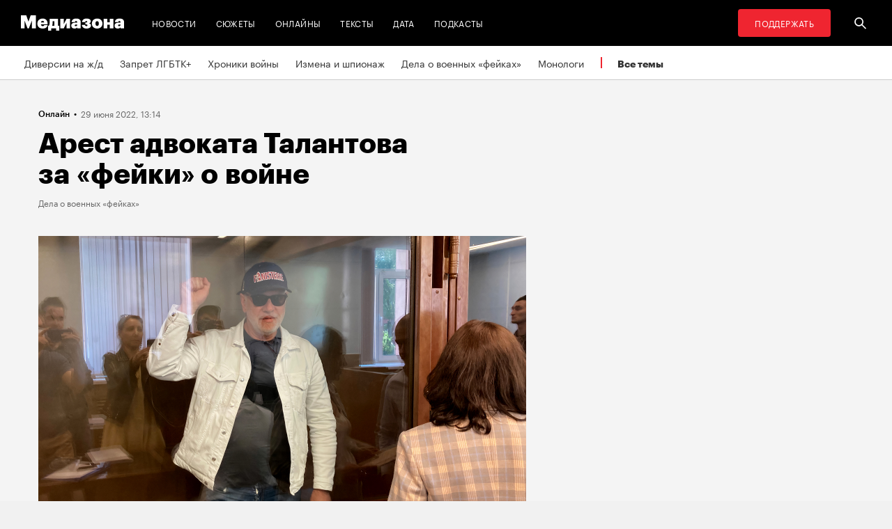

--- FILE ---
content_type: text/html; charset=utf-8
request_url: https://zona.media/online/2022/06/29/talantov
body_size: 36323
content:
<!DOCTYPE html><html lang="ru"><head><meta charset="UTF-8"><meta name="viewport" content="width=device-width,initial-scale=1"><link rel="stylesheet" type="text/css" href="/css/main.31f88f0b.css"><link rel="preload" href="/font/Graphik-Bold-Cy-Web.woff" as="font" type="font/woff" crossorigin><link rel="preload" href="/font/Graphik-Regular-Cy-Web.woff" as="font" type="font/woff" crossorigin><link rel="preload" href="/font/firamono/firamono-regular-webfont.woff2" as="font" type="font/woff2" crossorigin><link rel="preload" href="/font/firamono/firamono-bold-webfont.woff2" as="font" type="font/woff2" crossorigin><link rel="preload" href="/font/williamtext/WilliamTextStd-Regular.woff" as="font" type="font/woff" crossorigin><link rel="preload" href="/font/williamtext/WilliamTextStd-RegularItalic.woff" as="font" type="font/woff" crossorigin><script>var googletag = googletag || {};
googletag.cmd = googletag.cmd || [];
(function() {
var gads = document.createElement('script');
gads.async = true;
gads.type = 'text/javascript';
var useSSL = 'https:' == document.location.protocol;
gads.src = (useSSL ? 'https:' : 'http:') +
'//www.googletagservices.com/tag/js/gpt.js';
var node = document.getElementsByTagName('script')[0];
node.parentNode.insertBefore(gads, node);
})();
</script><script>googletag.cmd.push(function() {
  googletag.defineSlot('/100831207/adsense-728x90', [728, 90], 'div-gpt-ad-1502978316953-0').addService(googletag.pubads());
  googletag.pubads().enableSingleRequest();
  googletag.pubads().collapseEmptyDivs();
  googletag.enableServices();
});</script><meta name="apple-mobile-web-app-title" content="Медиазона"><meta name="apple-mobile-web-app-status-bar-style"><link rel="apple-touch-icon-precomposed" sizes="40x40" href="https://zona.media/s/favicon/mz/apple-icon-40x40.png"><link rel="apple-touch-icon-precomposed" sizes="57x57" href="https://zona.media/s/favicon/mz/apple-icon-57x57.png"><link rel="apple-touch-icon-precomposed" sizes="60x60" href="https://zona.media/s/favicon/mz/apple-icon-60x60.png"><link rel="apple-touch-icon-precomposed" sizes="72x72" href="https://zona.media/s/favicon/mz/apple-icon-72x72.png"><link rel="apple-touch-icon-precomposed" sizes="76x76" href="https://zona.media/s/favicon/mz/apple-icon-76x76.png"><link rel="apple-touch-icon-precomposed" sizes="114x114" href="https://zona.media/s/favicon/mz/apple-icon-114x114.png"><link rel="apple-touch-icon-precomposed" sizes="120x120" href="https://zona.media/s/favicon/mz/apple-icon-120x120.png"><link rel="apple-touch-icon-precomposed" sizes="144x144" href="https://zona.media/s/favicon/mz/apple-icon-144x144.png"><link rel="apple-touch-icon-precomposed" sizes="152x152" href="https://zona.media/s/favicon/mz/apple-icon-152x152.png"><link rel="apple-touch-icon-precomposed" sizes="180x180" href="https://zona.media/s/favicon/mz/apple-icon-180x180.png"><link rel="apple-touch-icon-precomposed" sizes="190x190" href="https://zona.media/s/favicon/mz/apple-icon.png"><link rel="apple-touch-icon-precomposed" sizes="192x192" href="https://zona.media/s/favicon/mz/apple-icon.png"><link rel="icon" type="image/png" href="https://zona.media/s/favicon/mz/favicon-16x16.png" sizes="16x16"><link rel="icon" type="image/png" href="https://zona.media/s/favicon/mz/favicon-32x32.png" sizes="32x32"><link rel="icon" type="image/png" href="https://zona.media/s/favicon/mz/favicon-96x96.png" sizes="96x96"><link rel="icon" type="image/png" href="https://zona.media/s/favicon/mz/favicon-128x128.png" sizes="128x128"><link rel="icon" type="image/png" href="https://zona.media/s/favicon/mz/favicon-196x196.png" sizes="196x196"><link rel="icon" href="https://zona.media/s/favicon/mz/favicon.ico"><meta name="application-name" content="Медиазона"><meta name="msapplication-TileColor"><meta name="msapplication-square70x70logo" content="https://zona.media/s/favicon/mz/ms-icon-70x70.png"><meta name="msapplication-TileImage" content="https://zona.media/s/favicon/mz/ms-icon-144x144.png"><meta name="msapplication-square150x150logo" content="https://zona.media/s/favicon/mz/ms-icon-150x150.png"><meta name="msapplication-wide310x150logo" content="https://zona.media/s/favicon/mz/ms-icon-310x150.png"><meta name="msapplication-square310x310logo" content="https://zona.media/s/favicon/mz/ms-icon-310x310.png"><meta name="msapplication-notification" content="frequency=30;polling-uri=http://notifications.buildmypinnedsite.com/?feed=https://zona.media//rss/&amp;id=1;polling-uri2=http://notifications.buildmypinnedsite.com/?feed=https://zona.media//rss/&amp;id=2;polling-uri3=http://notifications.buildmypinnedsite.com/?feed=https://zona.media//rss/&amp;id=3;polling-uri4=http://notifications.buildmypinnedsite.com/?feed=https://zona.media//rss/&amp;id=4;polling-uri5=http://notifications.buildmypinnedsite.com/?feed=http://mediazona-dev.xyz/rss/&amp;id=5;cycle=1"><!-- google analytics--><script async="" src="https://www.googletagmanager.com/gtm.js?id=GTM-N8VFP5"></script><script>window.dataLayer = window.dataLayer || [];
function gtag(){dataLayer.push(arguments)};
gtag('js', new Date());
gtag('config', 'GTM-N8VFP5');</script><!-- instant articles для fb--><meta property="fb:pages" content="722299304474207"><!-- yandex webmaster--><meta name="yandex-verification" content="45c69d1d1797aeaa"><meta name="description" content="Дмитрия Талантова отправили в СИЗО до 21 августа"><!-- FB--><meta property="og:title" content="Арест адвоката Талантова за «фейки» о войне"><meta property="og:description" content="Дмитрия Талантова отправили в СИЗО до 21 августа"><meta property="og:url" content="https://zona.media/online/2022/06/29/talantov"><meta property="og:site_name" content="Медиазона"><meta property="og:seealso" content="https://zona.media/"><meta property="og:image" content="https://s3.zona.media/i/e/e735be76ba11266544e1881b37bf2696_1400x850"><meta property="og:image:width" content="1400"><meta property="og:image:height" content="850"><meta property="og:type" content="website"><!-- Twitter--><meta name="twitter:card" content="summary_large_image"><meta name="twitter:site" content="@mediazzzona"><meta name="twitter:title" content="Арест адвоката Талантова за «фейки» о войне"><meta name="twitter:description" content="Дмитрия Талантова отправили в СИЗО до 21 августа"><meta name="twitter:image" content="https://s3.zona.media/i/e/e735be76ba11266544e1881b37bf2696_1400x850"><meta name="twitter:domain" content="zona.media"><!-- web push--><link rel="manifest" href="/s/manifest/mz.json"><!-- TODO: Это тестирование индексирования зеркал от фубраля 2025 года.--><!-- Удалить после окончания тестирования. Либо через значительное время.--><!-- canonical--><!--cardBase + req.params.name--><link rel="canonical" href="https://zona.media/online/2022/06/29/talantov"><script type="application/ld+json">{"@context":"http://schema.org","@type":"Organization","name":"Медиазона","url":"https://zona.media","logo":{"@type":"ImageObject","url":"https://zona.media/s/favicon/mz/favicon-196x196.png","width":196,"height":196},"email":"info@zona.media","description":""}</script><script>window.mz_lang = "ru"
window.region = "ru"
window.imageUrlBase = "https://s3.zona.media/"
window.rsmUrl = "https://rsm.zona.media"
window.sentryUrl = "https://467f7b6c972340dbb87ddb39d13d9c63@sentry.zona.media/7"
window.mz_recaptcha_token = `6Ld1mE4fAAAAABl4ISYMMhPwJG0rFEjm83zhdKhg`</script><script>window.adminUrl = "http://admin.zona.media";
window.pageType = "renderPost";
window.currentPostId = "63266";
if (window.currentPostId){
  var image = new Image();
  image.src = '/counter?postId='+window.currentPostId+'&t='+Math.random();
}</script><noscript><img src="/counter?postId=undefined&amp;t=0.16277583981127908"></noscript><script type="application/ld+json">{"@context":"http://schema.org","@type":"NewsArticle","mainEntityOfPage":{"@type":"WebPage","@id":"/online/2022/06/29/talantov"},"image":["https://s3.zona.media/i/e/e735be76ba11266544e1881b37bf2696"],"headline":"Арест адвоката Талантова за «фейки» о войне","datePublished":"2022-06-29T10:14:00.962Z","dateModified":"2022-06-29T10:14:00.962Z","author":{"@type":"Organization","name":"Медиазона","url":"https://zona.media","logo":{"@type":"ImageObject","url":"https://zona.media/s/favicon/mz/favicon-196x196.png","width":196,"height":196}},"publisher":{"@type":"Organization","name":"Медиазона","url":"https://zona.media","logo":{"@type":"ImageObject","url":"https://zona.media/s/favicon/mz/favicon-196x196.png","width":196,"height":196}}}</script><script type="application/ld+json">{"@context":"http://schema.org","@type":"BreadcrumbList","itemListElement":[{"@type":"ListItem","name":"Медиазона","item":"https://zona.media","position":1},{"@type":"ListItem","name":"Онлайны","item":"https://zona.media/online","position":2},{"@type":"ListItem","name":"Дела о военных «фейках»","item":"https://zona.media/theme/fakes","position":3},{"@type":"ListItem","name":"Арест адвоката Талантова за «фейки» о войне","position":4}]}</script><title>Арест адвоката Талантова за «фейки» о войне</title><script defer async src="https://www.google.com/recaptcha/api.js"></script></head><body><!-- Google Tag Manager script--><noscript><iframe src="https://www.googletagmanager.com/ns.html?id=GTM-N8VFP5" height="0" width="0" style="display:none;visibility:hidden"></iframe></noscript><svg class="hiddenCut"><symbol id="icon_tw" viewbox="0 0 24 24"><path d="M20 6.543a6.56 6.56 0 0 1-1.884.518 3.294 3.294 0 0 0 1.442-1.816 6.575 6.575 0 0 1-2.085.797 3.283 3.283 0 0 0-5.594 2.993 9.32 9.32 0 0 1-6.764-3.429 3.247 3.247 0 0 0-.445 1.65 3.28 3.28 0 0 0 1.46 2.731 3.274 3.274 0 0 1-1.487-.41v.041a3.285 3.285 0 0 0 2.633 3.218c-.484.13-.99.15-1.482.056a3.286 3.286 0 0 0 3.066 2.28A6.587 6.587 0 0 1 4 16.531a9.292 9.292 0 0 0 5.031 1.473c6.04 0 9.34-5 9.34-9.338 0-.142-.002-.284-.008-.425A6.673 6.673 0 0 0 20 6.545v-.002z"></path></symbol><symbol id="icon_vk" viewbox="0 0 24 24"><path d="M12.831 17.393s.356-.04.537-.239c.169-.183.164-.526.164-.526s-.025-1.608.71-1.845c.724-.233 1.655 1.554 2.639 2.242.745.52 1.312.405 1.312.405l2.634-.037s1.376-.088.723-1.188c-.055-.09-.381-.814-1.96-2.303-1.65-1.56-1.43-1.306.56-4.003 1.212-1.641 1.696-2.643 1.545-3.072-.145-.41-1.036-.302-1.036-.302l-2.965.019s-.22-.03-.384.069c-.157.096-.26.323-.26.323s-.47 1.271-1.096 2.352c-1.32 2.279-1.848 2.4-2.063 2.257-.504-.329-.378-1.326-.378-2.033 0-2.21.328-3.13-.643-3.37-.323-.078-.56-.13-1.385-.14-1.058-.01-1.953.004-2.46.257-.338.168-.6.542-.44.563.196.028.64.12.875.45.304.418.294 1.363.294 1.363s.175 2.6-.409 2.923c-.4.221-.948-.23-2.126-2.299-.602-1.06-1.058-2.23-1.058-2.23s-.088-.22-.244-.336c-.19-.143-.456-.186-.456-.186l-2.816.017s-.426.011-.581.2c-.137.166-.011.51-.011.51s2.207 5.249 4.705 7.892c2.29 2.426 4.893 2.266 4.893 2.266h1.179l.001.001z"></path></symbol><symbol id="icon_fb" viewbox="0 0 24 24"><path d="M13.1 20v-7.21h2.773l.415-3.2H13.1V8.547c0-.927.26-1.558 1.596-1.558l1.704-.002v-2.86A22.787 22.787 0 0 0 13.917 4C11.46 4 9.78 5.492 9.78 8.23v1.36H7v3.2h2.78V20h3.32z"></path></symbol><symbol id="icon_insta" viewbox="0 0 24 24"><path d="M14.6880919,12.016232 C14.6880919,10.5446217 13.4878423,9.34437211 12.016232,9.34437211 C10.5446217,9.34437211 9.34437211,10.5446217 9.34437211,12.016232 C9.34437211,13.4878423 10.5446217,14.6880919 12.016232,14.6880919 C13.4878423,14.6880919 14.6880919,13.4878423 14.6880919,12.016232 Z M16.1283914,12.016232 C16.1283914,14.2914877 14.2914877,16.1283914 12.016232,16.1283914 C9.74097631,16.1283914 7.90407263,14.2914877 7.90407263,12.016232 C7.90407263,9.74097631 9.74097631,7.90407263 12.016232,7.90407263 C14.2914877,7.90407263 16.1283914,9.74097631 16.1283914,12.016232 Z M17.2555823,7.73708139 C17.2555823,8.26936598 16.8276672,8.69728104 16.2953826,8.69728104 C15.763098,8.69728104 15.335183,8.26936598 15.335183,7.73708139 C15.335183,7.2047968 15.763098,6.77688174 16.2953826,6.77688174 C16.8276672,6.77688174 17.2555823,7.2047968 17.2555823,7.73708139 Z M12.016232,5.44095179 C10.8472933,5.44095179 8.34242465,5.34701921 7.28829242,5.76449732 C6.92299907,5.91061466 6.6516383,6.08804286 6.36984058,6.36984058 C6.08804286,6.6516383 5.91061466,6.92299907 5.76449732,7.28829242 C5.34701921,8.34242465 5.44095179,10.8472933 5.44095179,12.016232 C5.44095179,13.1851707 5.34701921,15.6900394 5.76449732,16.7441716 C5.91061466,17.1094649 6.08804286,17.3808257 6.36984058,17.6626234 C6.6516383,17.9444212 6.92299907,18.1218494 7.28829242,18.2679667 C8.34242465,18.6854448 10.8472933,18.5915122 12.016232,18.5915122 C13.1851707,18.5915122 15.6900394,18.6854448 16.7441716,18.2679667 C17.1094649,18.1218494 17.3808257,17.9444212 17.6626234,17.6626234 C17.9444212,17.3808257 18.1218494,17.1094649 18.2679667,16.7441716 C18.6854448,15.6900394 18.5915122,13.1851707 18.5915122,12.016232 C18.5915122,10.8472933 18.6854448,8.34242465 18.2679667,7.28829242 C18.1218494,6.92299907 17.9444212,6.6516383 17.6626234,6.36984058 C17.3808257,6.08804286 17.1094649,5.91061466 16.7441716,5.76449732 C15.6900394,5.34701921 13.1851707,5.44095179 12.016232,5.44095179 Z M20.0318117,12.016232 C20.0318117,13.122549 20.0422487,14.218429 19.9796269,15.324746 C19.9170052,16.6084912 19.6247705,17.7461191 18.6854448,18.6854448 C17.7461191,19.6247705 16.6084912,19.9170052 15.324746,19.9796269 C14.218429,20.0422487 13.122549,20.0318117 12.016232,20.0318117 C10.909915,20.0318117 9.81403498,20.0422487 8.70771799,19.9796269 C7.42397281,19.9170052 6.28634496,19.6247705 5.34701921,18.6854448 C4.40769347,17.7461191 4.11545879,16.6084912 4.05283707,15.324746 C3.99021536,14.218429 4.00065231,13.122549 4.00065231,12.016232 C4.00065231,10.909915 3.99021536,9.81403498 4.05283707,8.70771799 C4.11545879,7.42397281 4.40769347,6.28634496 5.34701921,5.34701921 C6.28634496,4.40769347 7.42397281,4.11545879 8.70771799,4.05283707 C9.81403498,3.99021536 10.909915,4.00065231 12.016232,4.00065231 C13.122549,4.00065231 14.218429,3.99021536 15.324746,4.05283707 C16.6084912,4.11545879 17.7461191,4.40769347 18.6854448,5.34701921 C19.6247705,6.28634496 19.9170052,7.42397281 19.9796269,8.70771799 C20.0422487,9.81403498 20.0318117,10.909915 20.0318117,12.016232 Z"></path></symbol><symbol id="icon_ok" viewbox="0 0 24 24"><path d="M11.546 12.11c2.578 0 4.668-2.04 4.668-4.555C16.214 5.04 14.124 3 11.547 3 8.97 3 6.88 5.04 6.88 7.556c0 2.517 2.09 4.556 4.667 4.556v-.002zm0-6.796c1.268 0 2.297 1.003 2.297 2.24 0 1.24-1.03 2.242-2.297 2.242-1.268 0-2.296-1.003-2.296-2.24 0-1.24 1.028-2.242 2.296-2.242z"></path><path d="M14.963 12.466c-1.31 1.008-3.417 1.008-3.417 1.008s-2.106 0-3.417-1.008c-.97-.746-1.7-.317-1.963.2-.46.9.06 1.336 1.23 2.07 1.002.627 2.376.862 3.264.95l-.74.722c-1.045 1.02-2.052 2.002-2.75 2.685a1.027 1.027 0 0 0 0 1.476l.125.123a1.09 1.09 0 0 0 1.513 0l2.75-2.685 2.75 2.684a1.09 1.09 0 0 0 1.515 0l.126-.124a1.027 1.027 0 0 0 0-1.477l-2.75-2.686-.744-.725c.888-.09 2.248-.326 3.24-.948 1.172-.734 1.69-1.17 1.23-2.07-.262-.517-.992-.946-1.962-.2v.005z"></path></symbol><symbol id="icon_youtube" viewbox="0 0 22 20"><path d="M18.298 5.03C17.648 4.298 16.45 4 14.158 4H5.842c-2.344 0-3.564.318-4.21 1.097C1 5.857 1 6.975 1 8.524v2.952c0 3 .749 4.524 4.842 4.524h8.316c1.987 0 3.088-.263 3.8-.91.73-.661 1.042-1.742 1.042-3.614V8.524c0-1.633-.049-2.759-.702-3.494zm-5.677 5.568l-4.589 2.324a.723.723 0 0 1-.692-.02.68.68 0 0 1-.34-.586V7.684a.68.68 0 0 1 .34-.585.725.725 0 0 1 .69-.022l4.59 2.309c.233.117.38.35.38.606a.681.681 0 0 1-.379.606z"></path></symbol><symbol id="icon_search" viewbox="0 0 300 300"><path d="M300,269.1l-95.7-95.7c28.9-43.3,24.3-102.5-13.9-140.7    C168.6,10.9,140.1,0,111.5,0S54.4,10.9,32.7,32.7c-43.5,43.5-43.5,114.2,0,157.7C54.4,212.1,83,223,111.5,223    c21.6,0,43.2-6.2,61.9-18.7l95.7,95.7L300,269.1z M53.9,169.1c-31.8-31.8-31.8-83.5,0-115.3C69.3,38.5,89.7,30,111.5,30    s42.2,8.5,57.6,23.9c31.8,31.8,31.8,83.5,0,115.3c-15.4,15.4-35.9,23.9-57.6,23.9C89.7,193,69.3,184.5,53.9,169.1z"></path></symbol><symbol id="icon_rss" viewbox="0 0 197 197"><path d="M26.1,144.5 C11.6,144.5 -0.2,156.2 -0.2,170.7 C-0.2,185.2 11.6,196.9 26.1,196.9 C40.6,196.9 52.4,185.2 52.4,170.7 C52.4,156.2 40.7,144.5 26.1,144.5 L26.1,144.5 Z M-0.1,66.8 L-0.1,104.6 C24.5,104.6 47.7,114.2 65.1,131.6 C82.5,149 92.1,172.2 92.1,197 L130,197 C130,125.2 71.6,66.8 -0.1,66.8 L-0.1,66.8 Z M-0.1,-0.2 L-0.1,37.6 C87.7,37.6 159.1,109.1 159.1,197 L197.1,197 C197.1,88.3 108.6,-0.2 -0.1,-0.2 L-0.1,-0.2 Z"></path></symbol><symbol id="icon_share_vk" viewbox="0 0 24 24"><path d="M12.831 17.393s.356-.04.537-.239c.169-.183.164-.526.164-.526s-.025-1.608.71-1.845c.724-.233 1.655 1.554 2.639 2.242.745.52 1.312.405 1.312.405l2.634-.037s1.376-.088.723-1.188c-.055-.09-.381-.814-1.96-2.303-1.65-1.56-1.43-1.306.56-4.003 1.212-1.641 1.696-2.643 1.545-3.072-.145-.41-1.036-.302-1.036-.302l-2.965.019s-.22-.03-.384.069c-.157.096-.26.323-.26.323s-.47 1.271-1.096 2.352c-1.32 2.279-1.848 2.4-2.063 2.257-.504-.329-.378-1.326-.378-2.033 0-2.21.328-3.13-.643-3.37-.323-.078-.56-.13-1.385-.14-1.058-.01-1.953.004-2.46.257-.338.168-.6.542-.44.563.196.028.64.12.875.45.304.418.294 1.363.294 1.363s.175 2.6-.409 2.923c-.4.221-.948-.23-2.126-2.299-.602-1.06-1.058-2.23-1.058-2.23s-.088-.22-.244-.336c-.19-.143-.456-.186-.456-.186l-2.816.017s-.426.011-.581.2c-.137.166-.011.51-.011.51s2.207 5.249 4.705 7.892c2.29 2.426 4.893 2.266 4.893 2.266h1.179l.001.001z"></path></symbol><symbol id="icon_share_ok" viewbox="0 0 24 24"><path d="M11.546 12.11c2.578 0 4.668-2.04 4.668-4.555C16.214 5.04 14.124 3 11.547 3 8.97 3 6.88 5.04 6.88 7.556c0 2.517 2.09 4.556 4.667 4.556v-.002zm0-6.796c1.268 0 2.297 1.003 2.297 2.24 0 1.24-1.03 2.242-2.297 2.242-1.268 0-2.296-1.003-2.296-2.24 0-1.24 1.028-2.242 2.296-2.242z"></path><path d="M14.963 12.466c-1.31 1.008-3.417 1.008-3.417 1.008s-2.106 0-3.417-1.008c-.97-.746-1.7-.317-1.963.2-.46.9.06 1.336 1.23 2.07 1.002.627 2.376.862 3.264.95l-.74.722c-1.045 1.02-2.052 2.002-2.75 2.685a1.027 1.027 0 0 0 0 1.476l.125.123a1.09 1.09 0 0 0 1.513 0l2.75-2.685 2.75 2.684a1.09 1.09 0 0 0 1.515 0l.126-.124a1.027 1.027 0 0 0 0-1.477l-2.75-2.686-.744-.725c.888-.09 2.248-.326 3.24-.948 1.172-.734 1.69-1.17 1.23-2.07-.262-.517-.992-.946-1.962-.2v.005z"></path></symbol><symbol id="icon_share_fb" viewbox="0 0 24 24"><path d="M13.1 20v-7.21h2.773l.415-3.2H13.1V8.547c0-.927.26-1.558 1.596-1.558l1.704-.002v-2.86A22.787 22.787 0 0 0 13.917 4C11.46 4 9.78 5.492 9.78 8.23v1.36H7v3.2h2.78V20h3.32z"></path></symbol><symbol id="icon_share_tw" viewbox="0 0 24 24"><path d="M20 6.543a6.56 6.56 0 0 1-1.884.518 3.294 3.294 0 0 0 1.442-1.816 6.575 6.575 0 0 1-2.085.797 3.283 3.283 0 0 0-5.594 2.993 9.32 9.32 0 0 1-6.764-3.429 3.247 3.247 0 0 0-.445 1.65 3.28 3.28 0 0 0 1.46 2.731 3.274 3.274 0 0 1-1.487-.41v.041a3.285 3.285 0 0 0 2.633 3.218c-.484.13-.99.15-1.482.056a3.286 3.286 0 0 0 3.066 2.28A6.587 6.587 0 0 1 4 16.531a9.292 9.292 0 0 0 5.031 1.473c6.04 0 9.34-5 9.34-9.338 0-.142-.002-.284-.008-.425A6.673 6.673 0 0 0 20 6.545v-.002z"></path></symbol><symbol id="icon_share_telegram" viewbox="0 0 24 24"><path d="M18.852 5.094L3.794 10.902c-1.028.412-1.022.986-.187 1.24l3.754 1.174L8.8 17.72c.174.482.088.674.595.674.391 0 .563-.179.782-.391l1.877-1.827 3.907 2.887c.719.396 1.238.191 1.417-.667L19.94 6.312c.263-1.052-.401-1.53-1.089-1.218zm-10.9 7.952l8.464-5.34c.423-.257.81-.12.492.164L9.66 14.41l-.282 3.01-1.427-4.374z"></path></symbol><symbol id="icon_share_copytoclipboard" viewbox="0 0 14 15"><path d="M2.3024 11.6976C1.31069 10.7059 1.31069 9.09362 2.3024 8.1019L4.6222 5.7821L3.5203 4.6802L1.2005 7C-0.400166 8.60066 -0.400166 11.1988 1.2005 12.7995C2.80116 14.4002 5.39934 14.4002 7 12.7995L9.3198 10.4797L8.2179 9.3778L5.89809 11.6976C4.90638 12.6893 3.29412 12.6893 2.3024 11.6976ZM5.26015 9.89975L9.89975 5.26015L8.73985 4.10025L4.10025 8.73985L5.26015 9.89975ZM7 1.2005L4.6802 3.5203L5.7821 4.6222L8.1019 2.3024C9.09362 1.31069 10.7059 1.31069 11.6976 2.3024C12.6893 3.29412 12.6893 4.90638 11.6976 5.89809L9.3778 8.2179L10.4797 9.3198L12.7995 7C14.4002 5.39934 14.4002 2.80116 12.7995 1.2005C11.1988 -0.400166 8.60066 -0.400166 7 1.2005Z"></path></symbol><symbol id="icon_share_copied" viewbox="0 0 18 18"><path d="M9.00033 0.666687C4.40033 0.666687 0.666992 4.40002 0.666992 9.00002C0.666992 13.6 4.40033 17.3334 9.00033 17.3334C13.6003 17.3334 17.3337 13.6 17.3337 9.00002C17.3337 4.40002 13.6003 0.666687 9.00033 0.666687ZM7.33366 13.1667L3.16699 9.00002L4.34199 7.82502L7.33366 10.8084L13.6587 4.48335L14.8337 5.66669L7.33366 13.1667Z"></path></symbol><symbol id="icon_share_pdf" viewbox="0 0 32 32"><g fill="black" fill-rule="evenodd"></g><path d="M4 21V11H7.83673C8.53212 11 9.13228 11.1465 9.63719 11.4395C10.1451 11.7292 10.5367 12.1344 10.8118 12.6553C11.0869 13.1729 11.2245 13.7751 11.2245 14.4619C11.2245 15.152 11.0839 15.7559 10.8027 16.2734C10.5246 16.7878 10.127 17.1865 9.60998 17.4697C9.09297 17.7529 8.47921 17.8945 7.76871 17.8945H5.40136V15.9902H7.35147C7.6901 15.9902 7.97279 15.9268 8.19955 15.7998C8.42933 15.6729 8.60317 15.4954 8.72109 15.2676C8.839 15.0365 8.89796 14.7679 8.89796 14.4619C8.89796 14.1527 8.839 13.8857 8.72109 13.6611C8.60317 13.4333 8.42933 13.2575 8.19955 13.1338C7.96977 13.0101 7.68707 12.9482 7.35147 12.9482H6.2449V21H4Z"></path><path d="M15.7642 21H12.3311V11H15.7596C16.706 11 17.5208 11.2002 18.2041 11.6006C18.8904 11.9977 19.4195 12.5706 19.7914 13.3193C20.1633 14.0648 20.3492 14.9567 20.3492 15.9951C20.3492 17.0368 20.1633 17.932 19.7914 18.6807C19.4225 19.4294 18.8949 20.0039 18.2086 20.4043C17.5223 20.8014 16.7075 21 15.7642 21ZM14.576 18.9395H15.678C16.198 18.9395 16.6379 18.8451 16.9977 18.6562C17.3605 18.4642 17.6342 18.1533 17.8186 17.7236C18.006 17.2907 18.0998 16.7145 18.0998 15.9951C18.0998 15.2757 18.006 14.7028 17.8186 14.2764C17.6311 13.8467 17.3545 13.5374 16.9887 13.3486C16.6258 13.1566 16.1784 13.0605 15.6463 13.0605H14.576V18.9395Z"></path><path d="M21.6599 21V11H28V12.9629H23.9048V15.0137H27.5964V16.9814H23.9048V21H21.6599Z"></path></symbol><symbol id="icon_expand" viewbox="0 0 33 33"><path d="M16.5,33 C7.38730163,33 1.11598369e-15,25.6126984 0,16.5 C-1.11598369e-15,7.38730163 7.38730163,1.67397553e-15 16.5,0 C25.6126984,-1.67397553e-15 33,7.38730163 33,16.5 C32.9889799,25.6081298 25.6081298,32.9889799 16.5,33 L16.5,33 Z M16.5,1 C7.93958638,1 1,7.93958638 1,16.5 C1,25.0604136 7.93958638,32 16.5,32 C25.0604136,32 32,25.0604136 32,16.5 C31.9889815,7.94415454 25.0558455,1.01101849 16.5,1 L16.5,1 Z"></path><path d="M22.81,13.51 L16.5,20.05 L10.19,13.51 L9.49,14.24 L16.5,21.51 L23.51,14.24 L22.81,13.51 L22.81,13.51 Z"></path></symbol><symbol id="icon_telegram" viewbox="0 0 24 24"><path d="M18.852 5.094L3.794 10.902c-1.028.412-1.022.986-.187 1.24l3.754 1.174L8.8 17.72c.174.482.088.674.595.674.391 0 .563-.179.782-.391l1.877-1.827 3.907 2.887c.719.396 1.238.191 1.417-.667L19.94 6.312c.263-1.052-.401-1.53-1.089-1.218zm-10.9 7.952l8.464-5.34c.423-.257.81-.12.492.164L9.66 14.41l-.282 3.01-1.427-4.374z"></path></symbol><symbol id="icon_q" viewbox="0 0 24 24" width="20" height="19"><path fill-rule="evenodd" clip-rule="evenodd" d="M 12 23 C 18.441406 23 23.707031 17.867188 23.707031 11.5 C 23.707031 5.132812 18.484375 0 12 0 C 5.515625 0 0.292969 5.132812 0.292969 11.5 C 0.292969 17.824219 5.515625 23 12 23 Z M 10.441406 4.929688 C 9.136719 5.050781 7.914062 5.585938 6.988281 6.488281 C 6.609375 6.859375 6.316406 7.269531 6.105469 7.761719 C 5.894531 8.253906 5.8125 8.75 5.8125 9.28125 L 5.8125 10.144531 C 5.8125 10.636719 5.894531 11.171875 6.105469 11.625 C 6.316406 12.074219 6.570312 12.527344 6.949219 12.894531 C 7.875 13.800781 9.09375 14.375 10.398438 14.5 C 10.570312 14.5 10.738281 14.539062 10.863281 14.539062 L 10.359375 13.882812 L 10.359375 4.929688 Z M 17.347656 17.90625 L 17.347656 9.28125 C 17.347656 8.253906 16.925781 7.269531 16.210938 6.53125 C 15.285156 5.625 14.0625 5.050781 12.757812 4.929688 C 12.589844 4.929688 12.421875 4.886719 12.292969 4.886719 L 12.800781 5.542969 L 12.800781 16.511719 C 12.800781 17.125 13.050781 17.703125 13.472656 18.152344 C 13.894531 18.605469 14.527344 18.8125 15.117188 18.8125 L 17.9375 18.8125 Z M 17.347656 17.90625"></path></symbol><symbol id="icon_tiktok" viewBox="0 0 128 128" width="128" height="128"><circle fill="black" cx="64" cy="64" r="55"></circle><path fill="white" fill-rule="evenodd" clip-rule="evenodd" d="M78.872 46.7088L78.8707 48.7685H78.8677V76.4556C78.8677 83.0567 76.2677 89.3346 71.6007 94.002C66.9333 98.6689 60.655 101.268 54.056 101.268C47.4553 101.268 41.1783 98.6689 36.5113 94.002C31.8443 89.3346 29.2438 83.0567 29.2438 76.4556C29.2438 69.8549 31.8443 63.5782 36.5113 58.9113C41.1783 54.2439 47.4553 51.6438 54.056 51.6438H58.6602V64.6874H54.056C50.9223 64.6874 47.9494 65.9187 45.7332 68.1349C43.5179 70.3507 42.2874 73.3223 42.2874 76.4556C42.2874 79.5892 43.5179 82.5621 45.7332 84.7779C47.9494 86.9924 50.9223 88.225 54.056 88.225C57.1892 88.225 60.1621 86.9924 62.3783 84.7779C64.5928 82.5621 65.8241 79.5905 65.8241 76.4831V26.7316H78.8134L79.4641 27.9358C81.4864 31.684 84.2142 35.2371 87.5972 37.8593C90.213 39.8871 93.1731 41.3178 96.4438 41.8913L98.7559 42.2968L96.275 54.8716L94.0528 54.4746C91.407 54.0017 88.8086 53.1992 86.3757 52.0523C83.5835 50.7353 80.9936 48.9577 78.872 46.7088V46.7088ZM64.0007 -0.00113254C28.6534 -0.00113254 0 28.6521 0 63.9994C0 99.3454 28.6534 128 64.0007 128C99.3467 128 128 99.3454 128 63.9994C128 28.6521 99.3467 -0.00113254 64.0007 -0.00113254"></path></symbol><symbol id="icon_share_tg" viewbox="0 0 300 300"><path d="M5.299,144.645l69.126,25.8l26.756,86.047c1.712,5.511,8.451,7.548,12.924,3.891l38.532-31.412c4.039-3.291,9.792-3.455,14.013-0.391l69.498,50.457c4.785,3.478,11.564,0.856,12.764-4.926L299.823,29.22c1.31-6.316-4.896-11.585-10.91-9.259L5.218,129.402C-1.783,132.102-1.722,142.014,5.299,144.645z M96.869,156.711l135.098-83.207c2.428-1.491,4.926,1.792,2.841,3.726L123.313,180.87c-3.919,3.648-6.447,8.53-7.163,13.829l-3.798,28.146c-0.503,3.758-5.782,4.131-6.819,0.494l-14.607-51.325C89.253,166.16,91.691,159.907,96.869,156.711z"></path></symbol><symbol id="icon_write" viewbox="0 0 128 128"><path d="M36.108,110.473l70.436-70.436L87.963,21.457L17.526,91.893c-0.378,0.302-0.671,0.716-0.803,1.22   l-5.476,20.803c-0.01,0.04-0.01,0.082-0.019,0.121c-0.018,0.082-0.029,0.162-0.039,0.247c-0.007,0.075-0.009,0.147-0.009,0.222   c-0.001,0.077,0.001,0.147,0.009,0.225c0.01,0.084,0.021,0.166,0.039,0.246c0.008,0.04,0.008,0.082,0.019,0.121   c0.007,0.029,0.021,0.055,0.031,0.083c0.023,0.078,0.053,0.154,0.086,0.23c0.029,0.067,0.057,0.134,0.09,0.196   c0.037,0.066,0.077,0.127,0.121,0.189c0.041,0.063,0.083,0.126,0.13,0.184c0.047,0.059,0.1,0.109,0.152,0.162   c0.053,0.054,0.105,0.105,0.163,0.152c0.056,0.048,0.119,0.09,0.182,0.131c0.063,0.043,0.124,0.084,0.192,0.12   c0.062,0.033,0.128,0.062,0.195,0.09c0.076,0.033,0.151,0.063,0.23,0.087c0.028,0.009,0.054,0.023,0.083,0.031   c0.04,0.01,0.081,0.01,0.121,0.02c0.081,0.017,0.162,0.028,0.246,0.037c0.077,0.009,0.148,0.011,0.224,0.01   c0.075,0,0.147-0.001,0.223-0.008c0.084-0.011,0.166-0.022,0.247-0.039c0.04-0.01,0.082-0.01,0.121-0.02l20.804-5.475   C35.393,111.146,35.808,110.853,36.108,110.473z M19.651,108.349c-0.535-0.535-1.267-0.746-1.964-0.649l3.183-12.094l11.526,11.525   L20.3,110.313C20.398,109.616,20.188,108.884,19.651,108.349z"></path><path d="M109.702,36.879l-18.58-18.581l7.117-7.117c0,0,12.656,4.514,18.58,18.582L109.702,36.879z"></path></symbol><symbol id="icon_envelope" viewbox="0 0 16 13"><path d="M14.346 3.196V1.6L8 5.571 1.654 1.6v1.596L8 7.129l6.346-3.933zm0-3.192c.43 0 .798.158 1.102.475.304.317.456.69.456 1.121v9.5c0 .43-.152.804-.456 1.121a1.472 1.472 0 0 1-1.102.475H1.654c-.43 0-.798-.158-1.102-.475A1.565 1.565 0 0 1 .096 11.1V1.6c0-.43.152-.804.456-1.121A1.472 1.472 0 0 1 1.654.004h12.692z"></path></symbol><symbol id="icon-arrow" viewBox="0 0 12 22"><g stroke="currentColor" stroke-width="2"><path d="M1,1L10.5,11.5"></path><path d="M1,21L10.5,10.5"></path></g></symbol><symbol id="icon-stack" viewbox="0 0 32 32"><path d="M32 10l-16-8-16 8 16 8 16-8zM16 4.655l10.689 5.345-10.689 5.345-10.689-5.345 10.689-5.345zM28.795 14.398l3.205 1.602-16 8-16-8 3.205-1.602 12.795 6.398zM28.795 20.398l3.205 1.602-16 8-16-8 3.205-1.602 12.795 6.398z" class="path1"></path></symbol><symbol id="reodering-icon" viewbox="0 0 6 9"><g fill="#EF2530" fill-rule="evenodd"><path d="M3 0L0 3h6zM3 9L0 6h6z"></path></g></symbol><symbol id="cross" viewbox="0 0 372 372"><polygon points="371.23,21.213 350.018,0 185.615,164.402 21.213,0 0,21.213 164.402,185.615 0,350.018 21.213,371.23   185.615,206.828 350.018,371.23 371.23,350.018 206.828,185.615 "></polygon></symbol><symbol id="icon_views" viewbox="0 0 24 24"><g fill-rule="evenodd"><path fill-rule="nonzero" d="M12.5 10a1.522 1.522 0 0 1 1.5 1.5 1.522 1.522 0 0 1-1.5 1.5 1.522 1.522 0 0 1-1.5-1.5 1.522 1.522 0 0 1 1.5-1.5zm0 5c.636 0 1.222-.156 1.758-.469.536-.313.96-.737 1.273-1.273A3.428 3.428 0 0 0 16 11.5c0-.636-.156-1.222-.469-1.758a3.479 3.479 0 0 0-1.273-1.273A3.428 3.428 0 0 0 12.5 8c-.636 0-1.222.156-1.758.469-.536.313-.96.737-1.273 1.273A3.428 3.428 0 0 0 9 11.5c0 .636.156 1.222.469 1.758.313.536.737.96 1.273 1.273A3.428 3.428 0 0 0 12.5 15zm0-9a7.53 7.53 0 0 1 3.203.704 7.986 7.986 0 0 1 2.59 1.936A8.715 8.715 0 0 1 20 11.509a8.616 8.616 0 0 1-1.708 2.86 8.043 8.043 0 0 1-2.59 1.927A7.53 7.53 0 0 1 12.5 17a7.53 7.53 0 0 1-3.203-.704 8.043 8.043 0 0 1-2.59-1.927A8.616 8.616 0 0 1 5 11.509 8.715 8.715 0 0 1 6.708 8.64a7.986 7.986 0 0 1 2.59-1.936A7.53 7.53 0 0 1 12.5 6z"></path></g></symbol></svg><header class="mz-header"><div class="mz-layout-header"><div class="mz-layout-header__container"><a href="/" class="mz-layout-header__logo"><svg width="22" height="22" viewBox="0 0 22 22" xmlns="http://www.w3.org/2000/svg" class="mz-layout-header__logo-image"><path d="M0 18.6817H5.27054V7.65558L9.44522 18.6817H11.4282L15.6811 7.65558V18.6817H21.5518V0H14.0374L10.8281 9.06651L7.67098 0H0V18.6817Z"></path></svg><svg width="126" height="22" viewBox="22 0 126 22" xmlns="http://www.w3.org/2000/svg" class="mz-layout-header__logo-image mz-layout-header__logo-image_desktop"><path d="M31.1599 19.0214C35.4911 19.0214 37.8655 17.1924 38.2829 14.057H33.482C33.3255 14.8409 32.7776 15.5202 31.3425 15.5202C29.8814 15.5202 28.916 14.6318 28.7855 12.9857H38.2568V11.7316C38.2568 6.81948 34.9954 4.6247 31.1599 4.6247C26.9852 4.6247 23.5933 7.36817 23.5933 11.81V12.019C23.5933 16.5392 26.8026 19.0214 31.1599 19.0214ZM28.8116 10.2945C29.0204 8.75297 29.9075 7.94299 31.1599 7.94299C32.5427 7.94299 33.2472 8.83135 33.2994 10.2945H28.8116Z"></path><path d="M45.4455 11.9406C45.4977 10.9739 45.5499 9.82423 45.576 8.54394H48.1069V15.1021H44.7932C45.1324 14.266 45.3412 13.2209 45.4455 11.9406ZM43.5408 18.6817H50.5073L50.5595 22H54.9951V15.1021H53.1687V5.01663H41.323C41.323 7.96912 41.2708 10.0855 41.1404 11.5226C40.9316 13.6912 40.4881 14.7363 39.7575 15.1021H39.053V22H43.4886L43.5408 18.6817Z"></path><path d="M61.5144 18.6817L65.376 11.0784V18.6817H70.4639V5.01663H65.4542L61.5927 12.6461V5.01663H56.5048V18.6817H61.5144Z"></path><path d="M78.7313 15.5724C77.792 15.5724 77.2962 15.1544 77.2962 14.5012C77.2962 13.5344 77.9224 13.1948 79.6445 13.1948H80.7403V13.9002C80.7403 14.9192 79.9054 15.5724 78.7313 15.5724ZM76.8788 19.0214C79.0966 19.0214 80.2968 18.0546 80.8708 17.114V18.6817H85.8282V9.85036C85.8282 6.24466 83.4278 4.6247 79.4618 4.6247C75.5481 4.6247 72.9389 6.32304 72.7302 9.66746H77.5311C77.6093 8.962 77.9746 8.20428 79.1488 8.20428C80.5316 8.20428 80.7403 9.04038 80.7403 10.19V10.4252H79.5662C74.8436 10.4252 72.2344 11.6793 72.2344 14.8931C72.2344 17.8195 74.4261 19.0214 76.8788 19.0214Z"></path><path d="M100.282 8.36105C100.282 6.24466 98.0903 4.6247 94.1244 4.6247C90.7064 4.6247 88.0189 6.32304 87.6275 9.74584H92.0892C92.3241 8.80523 92.9503 8.25653 93.8896 8.25653C94.8289 8.25653 95.1681 8.64846 95.1681 9.19715V9.27553C95.1681 9.90261 94.7245 10.2945 93.8635 10.2945H92.5067V13.0903H93.9678C95.0376 13.0903 95.4551 13.5083 95.4551 14.2138V14.2922C95.4551 15.1021 94.9593 15.5724 94.0461 15.5724C92.872 15.5724 92.2197 14.9454 91.9066 13.7696H87.3927C87.8624 17.0095 89.9758 19.0214 94.1766 19.0214C98.3513 19.0214 100.621 17.114 100.621 14.6841V14.6057C100.621 12.8029 99.4471 11.81 97.5424 11.5226C99.3167 11.1829 100.282 10.2162 100.282 8.43943V8.36105Z"></path><path d="M109.411 19.0214C113.664 19.0214 117.004 16.3824 117.004 11.8884V11.6793C117.004 7.28979 113.69 4.65083 109.437 4.65083C105.132 4.65083 101.818 7.36817 101.818 11.81V12.019C101.818 16.5131 105.158 19.0214 109.411 19.0214ZM109.437 15.2328C107.793 15.2328 107.01 14.0831 107.01 11.8622V11.6532C107.01 9.51069 107.871 8.43943 109.437 8.43943C111.029 8.43943 111.785 9.58907 111.785 11.7316V11.9145C111.785 14.0831 111.003 15.2328 109.437 15.2328Z"></path><path d="M127.518 18.6817H132.632V5.01663H127.518V9.981H123.943V5.01663H118.829V18.6817H123.943V13.5606H127.518V18.6817Z"></path><path d="M140.903 15.5724C139.964 15.5724 139.468 15.1544 139.468 14.5012C139.468 13.5344 140.094 13.1948 141.816 13.1948H142.912V13.9002C142.912 14.9192 142.077 15.5724 140.903 15.5724ZM139.051 19.0214C141.268 19.0214 142.469 18.0546 143.043 17.114V18.6817H148V9.85036C148 6.24466 145.6 4.6247 141.634 4.6247C137.72 4.6247 135.111 6.32304 134.902 9.66746H139.703C139.781 8.962 140.146 8.20428 141.321 8.20428C142.703 8.20428 142.912 9.04038 142.912 10.19V10.4252H141.738C137.015 10.4252 134.406 11.6793 134.406 14.8931C134.406 17.8195 136.598 19.0214 139.051 19.0214Z"></path></svg></a><nav class="mz-layout-header__menu"><ul class="only-desktop"><li><a href="/news">Новости</a></li><li><a href="/chronicles">Сюжеты</a></li><li><a href="/onlines">Онлайны</a></li><li><a href="/texts">Тексты</a></li><li><a href="/infographics">Дата</a></li><li><a href="/podcasts">Подкасты</a></li></ul><ul class="align-right"><li><a href="https://donate.zona.media/?utm_source=header-web&amp;utm_medium=web&amp;utm_campaign=regular" target="_blank" rel="noopener noreferrer nofollow" class="donate">Поддержать</a></li><li class="only-desktop"><a href="/search"><svg width="17" height="17" viewBox="0 0 17 17" xmlns="http://www.w3.org/2000/svg"><path d="M12.9595 6.35738C12.9381 2.83006 10.0651 -0.0141061 6.53776 5.26349e-05C3.01041 0.0143175 0.160434 2.88154 0.167494 6.40892C0.17458 9.93629 3.03603 12.7921 6.56341 12.7921C10.1052 12.7782 12.9669 9.89917 12.9595 6.35738ZM11.251 6.35738C11.2306 8.94136 9.12295 11.0215 6.53892 11.008C3.95489 10.9943 1.8692 8.89216 1.87594 6.3081C1.8827 3.72405 3.97935 1.63273 6.56341 1.63273C9.16033 1.64756 11.2559 3.76042 11.2493 6.35738H11.251Z"></path><path d="M11.1059 9.67658L17 15.5461L15.7945 16.7567L9.90039 10.8871L11.1059 9.67658Z"></path></svg></a></li><li class="only-mobile"><a role="button"><svg width="20" height="16" viewBox="0 0 20 16" xmlns="http://www.w3.org/2000/svg" class="mz-layout-header__hamburger"><rect x="0" y="0" rx="1" ry="1" width="20" height="2"></rect><rect x="0" y="7" rx="1" ry="1" width="20" height="2"></rect><rect x="0" y="14" rx="1" ry="1" width="20" height="2"></rect></svg></a><script>window.addEventListener('load', function() {
  var el = document.getElementsByClassName('mz-layout-header__hamburger');
  var menu = document.getElementsByClassName('mz-layout-header__menu_mobile');
  var header = document.getElementsByClassName('mz-layout-header');
  if (el.length && menu.length) {
    el = el[0];
    menu = menu[0];
    if (menu && el && el.addEventListener) {
      el.addEventListener('click', function() {
      el.classList.toggle('mz-layout-header__hamburger_open');
      menu.classList.toggle('mz-layout-header__menu_open');
      if (header[0]) {
        header[0].classList.toggle('mz-layout-header_fixed');
      }
      });
    } else {
      console.error('The menu cannot be displayed');
    }
  } else {
    console.error('The menu cannot be displayed because the button or container was not found');
  }
});</script></li></ul></nav></div><nav class="mz-layout-header__menu mz-layout-header__menu_mobile"><ul><li class="only-desktop"><a href="https://en.zona.media">eng</a></li><li class="only-desktop"><a href="/search"><svg width="17" height="17" viewBox="0 0 17 17" xmlns="http://www.w3.org/2000/svg"><path d="M12.9595 6.35738C12.9381 2.83006 10.0651 -0.0141061 6.53776 5.26349e-05C3.01041 0.0143175 0.160434 2.88154 0.167494 6.40892C0.17458 9.93629 3.03603 12.7921 6.56341 12.7921C10.1052 12.7782 12.9669 9.89917 12.9595 6.35738ZM11.251 6.35738C11.2306 8.94136 9.12295 11.0215 6.53892 11.008C3.95489 10.9943 1.8692 8.89216 1.87594 6.3081C1.8827 3.72405 3.97935 1.63273 6.56341 1.63273C9.16033 1.64756 11.2559 3.76042 11.2493 6.35738H11.251Z"></path><path d="M11.1059 9.67658L17 15.5461L15.7945 16.7567L9.90039 10.8871L11.1059 9.67658Z"></path></svg></a></li><li><a href="/news">Новости</a></li><li><a href="/chronicles">Сюжеты</a></li><li><a href="/onlines">Онлайны</a></li><li><a href="/texts">Тексты</a></li><li><a href="/infographics">Дата</a></li><li><a href="/podcasts">Подкасты</a></li></ul></nav></div></header><div class="mz-layout"><nav class="mz-header-themes clearfix mz-header-themes_ru"><div class="mz-header-themes__wrapper"><ul class="mz-header-themes__list mz-header-themes__list_shadow-right clearfix"><li class="mz-header-themes__list-item"><a href="/theme/diversii">Диверсии на ж/д</a></li><li class="mz-header-themes__list-item"><a href="/theme/lgbt">Запрет ЛГБТК+</a></li><li class="mz-header-themes__list-item"><a href="/theme/war-chronicles">Хроники войны</a></li><li class="mz-header-themes__list-item"><a href="/theme/treason">Измена и шпионаж</a></li><li class="mz-header-themes__list-item"><a href="/theme/fakes">Дела о военных «фейках»</a></li><li class="mz-header-themes__list-item"><a href="/theme/monologues">Монологи</a></li><li class="mz-header-themes__list-item"><span class="mz-header-themes__vertical-separator"></span></li><li class="mz-header-themes__list-item"><b> <a href="/themes">Все темы</a></b></li></ul></div></nav><div class="mz-content"><section class="mz-publish-online"><div class="mz-publish-online__header-container"><section class="mz-layout-content"><div class="mz-materials-header"><div class="mz-meta"><div class="mz-meta__type mz-meta__item">Онлайн</div><div class="mz-meta__date mz-meta__item">29 июня 2022, 13:14</div></div><h1 class="mz-title">Арест адвоката Талантова за «фейки» о войне</h1><div class="mz-themes-meta"><a href="/theme/fakes" class="mz-themes-meta__item">Дела о военных «фейках»</a></div></div><div class="mz-publish__wrapper__row mz-publish__wrapper__row_main-picture"><img src="https://s3.zona.media/i/e/e735be76ba11266544e1881b37bf2696 " class="mz-publish__main-picture"><div class="mz-publish__main-picture-info"><p>Адвокат Дмитрий Талантов в Черемушкинском районном суде Москвы, 29 июня 2022 года. Фото: «Медиазона»</p></div><div class="mz-publish__announce mz-publish__announce_online"><p>Черемушкинский районный суд Москвы арестовал до 21 августа президента адвокатской палаты Удмуртии и адвоката журналиста Ивана Сафронова Дмитрия Талантова. Он был задержан 28 июня сразу после обыска, адвокат едва успел написать о своем задержании в соцсети — пост он набирал уже в наручниках. Против Талантова возбудили уголовное дело по статье о «фейках» про армию (статья 207.3 УК) — поводом для возбуждения дела стал апрельский пост адвоката в фейсбуке о действиях российской армии «в Харькове, Мариуполе, Ирпене, Буче».</p><section data-share-id="post" data-share-url="/_shares?url=https%3A%2F%2Fzona.media%2Fonline%2F2022%2F06%2F29%2Ftalantov" class="mz-publish-shareRound js-share-pull mz-publish-shareRound_top-border"><div class="mz-publish-shareRound__item mz-publish-shareRound__item_vk"><a data-share-href="http://vk.com/share.php?url=https%3A%2F%2Fzona.media%2Fonline%2F2022%2F06%2F29%2Ftalantov" class="mz-publish-shareRound__item__counter js-btn-share js-btn-share_vk mz-publish-shareRound__item__counter_vk"><span class="mz-publish-shareRound__icon-wrapper"><svg class="mz-icon mz-icon_shareRound mz-publish-shareRound__item__icon mz-icon_share_vk mz-publish-shareRound__item__icon_vk"><use xlink:href="#icon_share_vk" x="0" y="0"></use></svg></span></a></div><div class="mz-publish-shareRound__item mz-publish-shareRound__item_fb"><a data-share-href="https://www.facebook.com/dialog/share?app_id=833237983506081&amp;display=popup&amp;href=https%3A%2F%2Fzona.media%2Fonline%2F2022%2F06%2F29%2Ftalantov" class="mz-publish-shareRound__item__counter js-btn-share js-btn-share_fb mz-publish-shareRound__item__counter_fb"><span class="mz-publish-shareRound__icon-wrapper"><svg class="mz-icon mz-icon_shareRound mz-publish-shareRound__item__icon mz-icon_share_fb mz-publish-shareRound__item__icon_fb"><use xlink:href="#icon_share_fb" x="0" y="0"></use></svg></span></a></div><div class="mz-publish-shareRound__item mz-publish-shareRound__item_ok"><a data-share-href="https://connect.ok.ru/offer?url=https%3A%2F%2Fzona.media%2Fonline%2F2022%2F06%2F29%2Ftalantov" class="mz-publish-shareRound__item__counter js-btn-share js-btn-share_ok mz-publish-shareRound__item__counter_ok"><span class="mz-publish-shareRound__icon-wrapper"><svg class="mz-icon mz-icon_shareRound mz-publish-shareRound__item__icon mz-icon_share_ok mz-publish-shareRound__item__icon_ok"><use xlink:href="#icon_share_ok" x="0" y="0"></use></svg></span></a></div><div class="mz-publish-shareRound__item mz-publish-shareRound__item_tw"><a data-share-href="https://twitter.com/intent/tweet?text=%D0%90%D1%80%D0%B5%D1%81%D1%82%20%D0%B0%D0%B4%D0%B2%D0%BE%D0%BA%D0%B0%D1%82%D0%B0%20%D0%A2%D0%B0%D0%BB%D0%B0%D0%BD%D1%82%D0%BE%D0%B2%D0%B0%20%D0%B7%D0%B0%20%C2%AB%D1%84%D0%B5%D0%B9%D0%BA%D0%B8%C2%BB%20%D0%BE%20%D0%B2%D0%BE%D0%B9%D0%BD%D0%B5%20https%3A%2F%2Fzona.media%2Fonline%2F2022%2F06%2F29%2Ftalantov" class="mz-publish-shareRound__item__counter js-btn-share js-btn-share_tw mz-publish-shareRound__item__counter_tw"><span class="mz-publish-shareRound__icon-wrapper"><svg class="mz-icon mz-icon_shareRound mz-publish-shareRound__item__icon mz-icon_share_tw mz-publish-shareRound__item__icon_tw"><use xlink:href="#icon_share_tw" x="0" y="0"></use></svg></span></a></div><div class="mz-publish-shareRound__item mz-publish-shareRound__item_telegram"><a data-share-href="https://t.me/share/url?url=https%3A%2F%2Fzona.media%2Fonline%2F2022%2F06%2F29%2Ftalantov%3Futm_source%3Dmediazzzona%26utm_medium%3Dtelegram%26utm_campaign%3Dtelegram" class="mz-publish-shareRound__item__counter js-btn-share js-btn-share_telegram mz-publish-shareRound__item__counter_telegram"><span class="mz-publish-shareRound__icon-wrapper"><svg class="mz-icon mz-icon_shareRound mz-publish-shareRound__item__icon mz-icon_share_telegram mz-publish-shareRound__item__icon_telegram"><use xlink:href="#icon_share_telegram" x="0" y="0"></use></svg></span></a></div></section></div></div></section></div><section class="mz-layout-content"><section class="mz-layout-content__row pt0 clearfix"><section data-update-delay='30000' class="article mz-publish-online__text mz-publish mz-publish_article mz-publish_online mz-publish_theme_ru"><div class="mz-publish__wrapper"><div class="mz-publish-online__sub-header"><div style="display: none;" class="mz-publish-online__summary"></div><div data-js-selector="sort-by-date" class="reordering-button reordering-button_online"><span><input type="checkbox" id="reorder_checkbox" checked class="reverse-checkbox-input"><label for="reorder_checkbox" class="reverse-checkbox"></label></span><span data-js-selector="sort-text">Читать в хронологическом порядке</span></div></div><div class="mz-publish__wrapper__row"><div class="mz-publish__text"><div data-js-selector="event-container-root" class="js-container"><div data-js-selector="event-container" class="js-container js-container-flex-column"><div style="display: none;" data-ts='1656497639783' class="mz-event-data"></div><section data-js-selector="event" data-timestamp='1656497639783' id="48509" class="mz-publish-online__text-item"><div class="mz-publish__time-header"><div name="48509" class="mz-publish__anchor-name mz-publish__anchor-name_indent"></div><div class="mz-publish-online__time-header"><div class="mz-publish-online__text-time-title">13:13</div><div class="mz-publish-online__text-time-subtitle">29 июня</div></div></div><div class="mz-publish-online__text-body"><html><head></head><body><p>Президент адвокатской палаты Удмуртии Дмитрий Талантов был задержан утром во вторник — он едва успел сообщить через соцсети, что его заковали в наручники и везут в Следственный комитет по Удмуртской республике. Вечером того же дня адвоката этапировали в Москву, где сегодня Черемушкинский суд решит, отправлять ли Талантова в СИЗО.</p><p>На адвоката возбудили уголовное дело по статье о «фейках» про армию (статья 207.3 УК) — из-за <a href="https://www.facebook.com/permalink.php?story_fbid=pfbid04MaoFZKKPkv9XDeEMPhnQQCpV7UZxoHxqCXMsjGoAqGEh7vMDb4j6CiSCfQrabbKl&amp;id=100023525241219" target="_blank" rel="nofollow noreferrer noopener">поста</a> в фейсбуке. 3 апреля Талантов сделал репост публикации с фотографией пожилого мужчины, который стоял на Красной площади с плакатом: «Украине — мир. России — вменяемость, ужас, стыд, покаяние. Путину — ад». Репост Талантов сопроводил словами: «А как по другому после фотографий и видео от Харькова, Мариуполя, Ирпени, Бучи??? Это уже не фашизм — это крайние нацистские практики!Если после этого большинство из моих соотечественников будут поддерживать убийцу Пу и его шоблу — я лично отказываюсь признавать их за людей. У людей есть свойство сострадания. А эти — просто тупая и злобная мразь». За этот пост адвокату грозит до 10 лет.</p><p>Следователь Алексей Панютищев, который ведет дело адвоката Дмитрия Талантова, <a href="https://t.me/deptone/3340" target="_blank" rel="nofollow noreferrer noopener">просит</a> меру пресечения в виде заключения под стражу до 23 августа. По его словам, адвоката подозревают в «преступлении против общественной безопасности и общественного порядка, которое обладает признаками повышенной опасности и резонанса».<br><br>Следователь заявил, что если Талантов останется на свободе, он сможет воспрепятствовать производству по делу, потому что знает методики расследования уголовных дел и является действующим адвокатом.</p></body></html><section data-share-id="eventItem48509" data-share-url="/_shares?url=https%3A%2F%2Fzona.media%2Fonline%2F2022%2F06%2F29%2Ftalantov%2348509" class="mz-publish-share"><div class="mz-publish-share__item"><a data-share-href="http://vk.com/share.php?url=https%3A%2F%2Fzona.media%2Fonline%2F2022%2F06%2F29%2Ftalantov%2348509" class="mz-publish-share__item__counter js-btn-share js-btn-share_vk mz-publish-share__item__counter_vk"><span class="mz-publish-share__icon-wrapper"><svg class="mz-icon mz-icon_share mz-publish-share__item__icon mz-icon_share_vk mz-publish-share__item__icon_vk"><use xlink:href="#icon_share_vk" x="0" y="0"></use></svg></span><span class="mz-publish-share__item__counter_val mq-mobile-hide">&nbsp;</span></a></div><div class="mz-publish-share__item"><a data-share-href="https://www.facebook.com/dialog/share?app_id=1727953450799543&amp;display=popup&amp;href=https%3A%2F%2Fzona.media%2Fonline%2F2022%2F06%2F29%2Ftalantov%2348509" class="mz-publish-share__item__counter js-btn-share js-btn-share_fb mz-publish-share__item__counter_fb"><span class="mz-publish-share__icon-wrapper"><svg class="mz-icon mz-icon_share mz-publish-share__item__icon mz-icon_share_fb mz-publish-share__item__icon_fb"><use xlink:href="#icon_share_fb" x="0" y="0"></use></svg></span><span class="mz-publish-share__item__counter_val mq-mobile-hide">&nbsp;</span></a></div><div class="mz-publish-share__item"><a data-share-href="https://connect.ok.ru/offer?url=https%3A%2F%2Fzona.media%2Fonline%2F2022%2F06%2F29%2Ftalantov%2348509" class="mz-publish-share__item__counter js-btn-share js-btn-share_ok mz-publish-share__item__counter_ok"><span class="mz-publish-share__icon-wrapper"><svg class="mz-icon mz-icon_share mz-publish-share__item__icon mz-icon_share_ok mz-publish-share__item__icon_ok"><use xlink:href="#icon_share_ok" x="0" y="0"></use></svg></span><span class="mz-publish-share__item__counter_val mq-mobile-hide">&nbsp;</span></a></div><div class="mz-publish-share__item"><a data-share-href="https://twitter.com/intent/tweet?text=%D0%9F%D1%80%D0%B5%D0%B7%D0%B8%D0%B4%D0%B5%D0%BD%D1%82%20%D0%B0%D0%B4%D0%B2%D0%BE%D0%BA%D0%B0%D1%82%D1%81%D0%BA%D0%BE%D0%B9%20%D0%BF%D0%B0%D0%BB%D0%B0%D1%82%D1%8B%20%D0%A3%D0%B4%D0%BC%D1%83%D1%80%D1%82%D0%B8%D0%B8%20%D0%94%D0%BC%D0%B8%D1%82%D1%80%D0%B8%D0%B9%20%D0%A2%D0%B0%D0%BB%D0%B0%D0%BD%D1%82%D0%BE%D0%B2%20%D0%B1%D1%8B%D0%BB%20%D0%B7%D0%B0%D0%B4%D0%B5%D1%80%D0%B6%D0%B0%D0%BD%20%D1%83%D1%82%D1%80%D0%BE%D0%BC%20%D0%B2%D0%BE%20%D0%B2%D1%82%D0%BE%D1%80%D0%BD%D0%B8%D0%BA%20%E2%80%94%20%D0%BE%D0%BD%20%D0%B5%D0%B4%D0%B2%D0%B0%20%D1%83%D1%81%D0%BF%D0%B5%D0%BB...%20https%3A%2F%2Fzona.media%2Fonline%2F2022%2F06%2F29%2Ftalantov%2348509" class="mz-publish-share__item__counter js-btn-share js-btn-share_tw mz-publish-share__item__counter_tw"><span class="mz-publish-share__icon-wrapper"><svg class="mz-icon mz-icon_share mz-publish-share__item__icon mz-icon_share_tw mz-publish-share__item__icon_tw"><use xlink:href="#icon_share_tw" x="0" y="0"></use></svg></span><span class="mz-publish-share__item__counter_val mq-mobile-hide">&nbsp;</span></a></div><div class="mz-publish-share__item"><a data-share-href="https://t.me/share/url?url=https%3A%2F%2Fzona.media%2Fonline%2F2022%2F06%2F29%2Ftalantov%2348509%3Futm_source%3Dmediazzzona%26utm_medium%3Dtelegram%26utm_campaign%3Dtelegram" class="mz-publish-share__item__counter js-btn-share js-btn-share_telegram mz-publish-share__item__counter_telegram"><span class="mz-publish-share__icon-wrapper"><svg class="mz-icon mz-icon_share mz-publish-share__item__icon mz-icon_share_telegram mz-publish-share__item__icon_telegram"><use xlink:href="#icon_share_telegram" x="0" y="0"></use></svg></span><span class="mz-publish-share__item__counter_val mq-mobile-hide">&nbsp;</span></a></div><div class="mz-publish-share__item"><div id="copytoclipboard-popup-48509" class="copytoclipboard-popup">Ссылка скопирована!</div><a href="https://zona.media/online/2022/06/29/talantov#48509" id="js-copylink-48509" class="js-copy-link"><input value="https://zona.media/online/2022/06/29/talantov#48509" id="copylink-48509" readonly="readonly" class="js-copy-input"><span class="mz-publish-share__icon-wrapper"><svg id="icon-copylink-48509" class="mz-icon mz-icon_share mz-publish-share__item__icon mz-icon_share_copytoclipboard mz-publish-share__item__icon_copytoclipboard"><use xlink:href="#icon_share_copytoclipboard" x="0" y="0"></use></svg></span></a></div></section></div></section><div style="display: none;" data-ts='1656498758151' class="mz-event-data"></div><section data-js-selector="event" data-timestamp='1656498758151' id="48518" class="mz-publish-online__text-item"><div class="mz-publish__time-header"><div name="48518" class="mz-publish__anchor-name mz-publish__anchor-name_indent"></div><div class="mz-publish-online__time-header"><div class="mz-publish-online__text-time-title">13:32</div><div class="mz-publish-online__text-time-subtitle">29 июня</div></div></div><div class="mz-publish-online__text-body"><html><head></head><body><p>Дмитрия Талантова сегодня защищают шесть адвокатов: Павел Биянов, Алан Гамазов, Анастасия Костанова, Дмитрий Катчев, Даниил Берман и Дмитрий Лапин. Перед началом заседания пресс-секретарь суда просит принести еще стулья: защитникам Талантова не хватает мест за столом перед «аквариумом».</p><p>Уже известно, что следователь просит отправить Дмитрия Талантова в СИЗО до 23 августа. Адвокат пока в «аквариуме» знакомится с материалами дела.</p><figure class="mz-publish-photo mz-publish-photo_justify" data-type="photo-container" data-slate-custom="%7B%22viewType%22%3A%22justify%22%2C%22migrationId%22%3A%221646998844495%22%2C%22html%22%3Anull%7D"><img class="mz-publish-photo__image" src="https://s3.zona.media/i/19313de643e1e01fef9b6bccb9920d92" alt="" data-type="photo" data-slate-custom="%7B%22src%22%3A%22https%3A%2F%2Fs3.zona.media%2Fi%2F19313de643e1e01fef9b6bccb9920d92%22%2C%22alt%22%3A%22%22%2C%22imgSrc%22%3A%22https%3A%2F%2Fs3.zona.media%2Fi%2F19313de643e1e01fef9b6bccb9920d92%22%2C%22migrationId%22%3A%221646998844495%22%2C%22html%22%3Anull%7D"><figcaption class="mz-publish-photo__comment" data-type="photo-caption" data-slate-custom="%7B%22migrationId%22%3A%221646998844495%22%2C%22html%22%3Anull%7D"><p>Фото: «Медиазона»</p></figcaption></figure><p></p></body></html><section data-share-id="eventItem48518" data-share-url="/_shares?url=https%3A%2F%2Fzona.media%2Fonline%2F2022%2F06%2F29%2Ftalantov%2348518" class="mz-publish-share"><div class="mz-publish-share__item"><a data-share-href="http://vk.com/share.php?url=https%3A%2F%2Fzona.media%2Fonline%2F2022%2F06%2F29%2Ftalantov%2348518" class="mz-publish-share__item__counter js-btn-share js-btn-share_vk mz-publish-share__item__counter_vk"><span class="mz-publish-share__icon-wrapper"><svg class="mz-icon mz-icon_share mz-publish-share__item__icon mz-icon_share_vk mz-publish-share__item__icon_vk"><use xlink:href="#icon_share_vk" x="0" y="0"></use></svg></span><span class="mz-publish-share__item__counter_val mq-mobile-hide">&nbsp;</span></a></div><div class="mz-publish-share__item"><a data-share-href="https://www.facebook.com/dialog/share?app_id=1727953450799543&amp;display=popup&amp;href=https%3A%2F%2Fzona.media%2Fonline%2F2022%2F06%2F29%2Ftalantov%2348518" class="mz-publish-share__item__counter js-btn-share js-btn-share_fb mz-publish-share__item__counter_fb"><span class="mz-publish-share__icon-wrapper"><svg class="mz-icon mz-icon_share mz-publish-share__item__icon mz-icon_share_fb mz-publish-share__item__icon_fb"><use xlink:href="#icon_share_fb" x="0" y="0"></use></svg></span><span class="mz-publish-share__item__counter_val mq-mobile-hide">&nbsp;</span></a></div><div class="mz-publish-share__item"><a data-share-href="https://connect.ok.ru/offer?url=https%3A%2F%2Fzona.media%2Fonline%2F2022%2F06%2F29%2Ftalantov%2348518" class="mz-publish-share__item__counter js-btn-share js-btn-share_ok mz-publish-share__item__counter_ok"><span class="mz-publish-share__icon-wrapper"><svg class="mz-icon mz-icon_share mz-publish-share__item__icon mz-icon_share_ok mz-publish-share__item__icon_ok"><use xlink:href="#icon_share_ok" x="0" y="0"></use></svg></span><span class="mz-publish-share__item__counter_val mq-mobile-hide">&nbsp;</span></a></div><div class="mz-publish-share__item"><a data-share-href="https://twitter.com/intent/tweet?text=%D0%94%D0%BC%D0%B8%D1%82%D1%80%D0%B8%D1%8F%20%D0%A2%D0%B0%D0%BB%D0%B0%D0%BD%D1%82%D0%BE%D0%B2%D0%B0%20%D1%81%D0%B5%D0%B3%D0%BE%D0%B4%D0%BD%D1%8F%20%D0%B7%D0%B0%D1%89%D0%B8%D1%89%D0%B0%D1%8E%D1%82%20%D1%88%D0%B5%D1%81%D1%82%D1%8C%20%D0%B0%D0%B4%D0%B2%D0%BE%D0%BA%D0%B0%D1%82%D0%BE%D0%B2%3A%20%D0%9F%D0%B0%D0%B2%D0%B5%D0%BB%20%D0%91%D0%B8%D1%8F%D0%BD%D0%BE%D0%B2%2C%20%D0%90%D0%BB%D0%B0%D0%BD%20%D0%93%D0%B0%D0%BC%D0%B0%D0%B7%D0%BE%D0%B2%2C%20%D0%90%D0%BD%D0%B0%D1%81%D1%82%D0%B0%D1%81%D0%B8%D1%8F%20%D0%9A%D0%BE%D1%81%D1%82%D0%B0%D0%BD%D0%BE%D0%B2%D0%B0%2C...%20https%3A%2F%2Fzona.media%2Fonline%2F2022%2F06%2F29%2Ftalantov%2348518" class="mz-publish-share__item__counter js-btn-share js-btn-share_tw mz-publish-share__item__counter_tw"><span class="mz-publish-share__icon-wrapper"><svg class="mz-icon mz-icon_share mz-publish-share__item__icon mz-icon_share_tw mz-publish-share__item__icon_tw"><use xlink:href="#icon_share_tw" x="0" y="0"></use></svg></span><span class="mz-publish-share__item__counter_val mq-mobile-hide">&nbsp;</span></a></div><div class="mz-publish-share__item"><a data-share-href="https://t.me/share/url?url=https%3A%2F%2Fzona.media%2Fonline%2F2022%2F06%2F29%2Ftalantov%2348518%3Futm_source%3Dmediazzzona%26utm_medium%3Dtelegram%26utm_campaign%3Dtelegram" class="mz-publish-share__item__counter js-btn-share js-btn-share_telegram mz-publish-share__item__counter_telegram"><span class="mz-publish-share__icon-wrapper"><svg class="mz-icon mz-icon_share mz-publish-share__item__icon mz-icon_share_telegram mz-publish-share__item__icon_telegram"><use xlink:href="#icon_share_telegram" x="0" y="0"></use></svg></span><span class="mz-publish-share__item__counter_val mq-mobile-hide">&nbsp;</span></a></div><div class="mz-publish-share__item"><div id="copytoclipboard-popup-48518" class="copytoclipboard-popup">Ссылка скопирована!</div><a href="https://zona.media/online/2022/06/29/talantov#48518" id="js-copylink-48518" class="js-copy-link"><input value="https://zona.media/online/2022/06/29/talantov#48518" id="copylink-48518" readonly="readonly" class="js-copy-input"><span class="mz-publish-share__icon-wrapper"><svg id="icon-copylink-48518" class="mz-icon mz-icon_share mz-publish-share__item__icon mz-icon_share_copytoclipboard mz-publish-share__item__icon_copytoclipboard"><use xlink:href="#icon_share_copytoclipboard" x="0" y="0"></use></svg></span></a></div></section></div></section><div style="display: none;" data-ts='1656499594547' class="mz-event-data"></div><section data-js-selector="event" data-timestamp='1656499594547' id="48519" class="mz-publish-online__text-item"><div class="mz-publish__time-header"><div name="48519" class="mz-publish__anchor-name mz-publish__anchor-name_indent"></div><div class="mz-publish-online__time-header"><div class="mz-publish-online__text-time-title">13:46</div><div class="mz-publish-online__text-time-subtitle">29 июня</div></div></div><div class="mz-publish-online__text-body"><html><head></head><body><p>Заседание, назначенное на 11 утра, до сих пор не началось. Дмитрий Талантов продолжает изучать материалы дела, адвокаты Катчев и Гамазов ушли курить, в это время между следователем и стороной защиты происходит короткая перепалка.</p><p>Следователь Алексей Панютищев неуверенно просит пристава зафиксировать, что сторона защиты отказалась подписывать один из процессуальных документов. Но никто не обращает на него внимания.</p><p>— А кто это вообще? — спрашивает из «аквариума» Талантов.</p><p>— Я? Следователь! — обижается Панютищев.</p><p>— Учтите, когда вы сажаете хороших адвокатов, надо думать, кто потом будет защищать вас. — резюмирует адвокат Лапин.</p><p>Следователь не унимается и обращается к следующему защитнику:</p><p>— Вы не могли бы заполнить?</p><p>— Нет, не мог бы.</p><p>— Вы не могли бы назвать свою фамилию?</p><p>— Берман.</p></body></html><section data-share-id="eventItem48519" data-share-url="/_shares?url=https%3A%2F%2Fzona.media%2Fonline%2F2022%2F06%2F29%2Ftalantov%2348519" class="mz-publish-share"><div class="mz-publish-share__item"><a data-share-href="http://vk.com/share.php?url=https%3A%2F%2Fzona.media%2Fonline%2F2022%2F06%2F29%2Ftalantov%2348519" class="mz-publish-share__item__counter js-btn-share js-btn-share_vk mz-publish-share__item__counter_vk"><span class="mz-publish-share__icon-wrapper"><svg class="mz-icon mz-icon_share mz-publish-share__item__icon mz-icon_share_vk mz-publish-share__item__icon_vk"><use xlink:href="#icon_share_vk" x="0" y="0"></use></svg></span><span class="mz-publish-share__item__counter_val mq-mobile-hide">&nbsp;</span></a></div><div class="mz-publish-share__item"><a data-share-href="https://www.facebook.com/dialog/share?app_id=1727953450799543&amp;display=popup&amp;href=https%3A%2F%2Fzona.media%2Fonline%2F2022%2F06%2F29%2Ftalantov%2348519" class="mz-publish-share__item__counter js-btn-share js-btn-share_fb mz-publish-share__item__counter_fb"><span class="mz-publish-share__icon-wrapper"><svg class="mz-icon mz-icon_share mz-publish-share__item__icon mz-icon_share_fb mz-publish-share__item__icon_fb"><use xlink:href="#icon_share_fb" x="0" y="0"></use></svg></span><span class="mz-publish-share__item__counter_val mq-mobile-hide">&nbsp;</span></a></div><div class="mz-publish-share__item"><a data-share-href="https://connect.ok.ru/offer?url=https%3A%2F%2Fzona.media%2Fonline%2F2022%2F06%2F29%2Ftalantov%2348519" class="mz-publish-share__item__counter js-btn-share js-btn-share_ok mz-publish-share__item__counter_ok"><span class="mz-publish-share__icon-wrapper"><svg class="mz-icon mz-icon_share mz-publish-share__item__icon mz-icon_share_ok mz-publish-share__item__icon_ok"><use xlink:href="#icon_share_ok" x="0" y="0"></use></svg></span><span class="mz-publish-share__item__counter_val mq-mobile-hide">&nbsp;</span></a></div><div class="mz-publish-share__item"><a data-share-href="https://twitter.com/intent/tweet?text=%D0%97%D0%B0%D1%81%D0%B5%D0%B4%D0%B0%D0%BD%D0%B8%D0%B5%2C%20%D0%BD%D0%B0%D0%B7%D0%BD%D0%B0%D1%87%D0%B5%D0%BD%D0%BD%D0%BE%D0%B5%20%D0%BD%D0%B0%2011%20%D1%83%D1%82%D1%80%D0%B0%2C%20%D0%B4%D0%BE%20%D1%81%D0%B8%D1%85%20%D0%BF%D0%BE%D1%80%20%D0%BD%D0%B5%20%D0%BD%D0%B0%D1%87%D0%B0%D0%BB%D0%BE%D1%81%D1%8C.%20%D0%94%D0%BC%D0%B8%D1%82%D1%80%D0%B8%D0%B9%20%D0%A2%D0%B0%D0%BB%D0%B0%D0%BD%D1%82%D0%BE%D0%B2%20%D0%BF%D1%80%D0%BE%D0%B4%D0%BE%D0%BB%D0%B6%D0%B0%D0%B5%D1%82%20%D0%B8%D0%B7%D1%83%D1%87%D0%B0%D1%82%D1%8C%20%D0%BC%D0%B0%D1%82%D0%B5%D1%80...%20https%3A%2F%2Fzona.media%2Fonline%2F2022%2F06%2F29%2Ftalantov%2348519" class="mz-publish-share__item__counter js-btn-share js-btn-share_tw mz-publish-share__item__counter_tw"><span class="mz-publish-share__icon-wrapper"><svg class="mz-icon mz-icon_share mz-publish-share__item__icon mz-icon_share_tw mz-publish-share__item__icon_tw"><use xlink:href="#icon_share_tw" x="0" y="0"></use></svg></span><span class="mz-publish-share__item__counter_val mq-mobile-hide">&nbsp;</span></a></div><div class="mz-publish-share__item"><a data-share-href="https://t.me/share/url?url=https%3A%2F%2Fzona.media%2Fonline%2F2022%2F06%2F29%2Ftalantov%2348519%3Futm_source%3Dmediazzzona%26utm_medium%3Dtelegram%26utm_campaign%3Dtelegram" class="mz-publish-share__item__counter js-btn-share js-btn-share_telegram mz-publish-share__item__counter_telegram"><span class="mz-publish-share__icon-wrapper"><svg class="mz-icon mz-icon_share mz-publish-share__item__icon mz-icon_share_telegram mz-publish-share__item__icon_telegram"><use xlink:href="#icon_share_telegram" x="0" y="0"></use></svg></span><span class="mz-publish-share__item__counter_val mq-mobile-hide">&nbsp;</span></a></div><div class="mz-publish-share__item"><div id="copytoclipboard-popup-48519" class="copytoclipboard-popup">Ссылка скопирована!</div><a href="https://zona.media/online/2022/06/29/talantov#48519" id="js-copylink-48519" class="js-copy-link"><input value="https://zona.media/online/2022/06/29/talantov#48519" id="copylink-48519" readonly="readonly" class="js-copy-input"><span class="mz-publish-share__icon-wrapper"><svg id="icon-copylink-48519" class="mz-icon mz-icon_share mz-publish-share__item__icon mz-icon_share_copytoclipboard mz-publish-share__item__icon_copytoclipboard"><use xlink:href="#icon_share_copytoclipboard" x="0" y="0"></use></svg></span></a></div></section></div></section><div style="display: none;" data-ts='1656501903050' class="mz-event-data"></div><section data-js-selector="event" data-timestamp='1656501903050' id="48521" class="mz-publish-online__text-item"><div class="mz-publish__time-header"><div name="48521" class="mz-publish__anchor-name mz-publish__anchor-name_indent"></div><div class="mz-publish-online__time-header"><div class="mz-publish-online__text-time-title">14:25</div><div class="mz-publish-online__text-time-subtitle">29 июня</div></div></div><div class="mz-publish-online__text-body"><html><head></head><body><p>Стороны продолжают знакомиться с материалами дела. В это время адвокат Лапин обращается к журналистам: </p><p>— Я задался вопросом, мог ли кто-нибудь представить, что такое будет, десять лет назад?</p><p>Талантов отвечает из «аквариума»: </p><p>— Мы не можем представить, что будет через год.</p></body></html><section data-share-id="eventItem48521" data-share-url="/_shares?url=https%3A%2F%2Fzona.media%2Fonline%2F2022%2F06%2F29%2Ftalantov%2348521" class="mz-publish-share"><div class="mz-publish-share__item"><a data-share-href="http://vk.com/share.php?url=https%3A%2F%2Fzona.media%2Fonline%2F2022%2F06%2F29%2Ftalantov%2348521" class="mz-publish-share__item__counter js-btn-share js-btn-share_vk mz-publish-share__item__counter_vk"><span class="mz-publish-share__icon-wrapper"><svg class="mz-icon mz-icon_share mz-publish-share__item__icon mz-icon_share_vk mz-publish-share__item__icon_vk"><use xlink:href="#icon_share_vk" x="0" y="0"></use></svg></span><span class="mz-publish-share__item__counter_val mq-mobile-hide">&nbsp;</span></a></div><div class="mz-publish-share__item"><a data-share-href="https://www.facebook.com/dialog/share?app_id=1727953450799543&amp;display=popup&amp;href=https%3A%2F%2Fzona.media%2Fonline%2F2022%2F06%2F29%2Ftalantov%2348521" class="mz-publish-share__item__counter js-btn-share js-btn-share_fb mz-publish-share__item__counter_fb"><span class="mz-publish-share__icon-wrapper"><svg class="mz-icon mz-icon_share mz-publish-share__item__icon mz-icon_share_fb mz-publish-share__item__icon_fb"><use xlink:href="#icon_share_fb" x="0" y="0"></use></svg></span><span class="mz-publish-share__item__counter_val mq-mobile-hide">&nbsp;</span></a></div><div class="mz-publish-share__item"><a data-share-href="https://connect.ok.ru/offer?url=https%3A%2F%2Fzona.media%2Fonline%2F2022%2F06%2F29%2Ftalantov%2348521" class="mz-publish-share__item__counter js-btn-share js-btn-share_ok mz-publish-share__item__counter_ok"><span class="mz-publish-share__icon-wrapper"><svg class="mz-icon mz-icon_share mz-publish-share__item__icon mz-icon_share_ok mz-publish-share__item__icon_ok"><use xlink:href="#icon_share_ok" x="0" y="0"></use></svg></span><span class="mz-publish-share__item__counter_val mq-mobile-hide">&nbsp;</span></a></div><div class="mz-publish-share__item"><a data-share-href="https://twitter.com/intent/tweet?text=%D0%A1%D1%82%D0%BE%D1%80%D0%BE%D0%BD%D1%8B%20%D0%BF%D1%80%D0%BE%D0%B4%D0%BE%D0%BB%D0%B6%D0%B0%D1%8E%D1%82%20%D0%B7%D0%BD%D0%B0%D0%BA%D0%BE%D0%BC%D0%B8%D1%82%D1%8C%D1%81%D1%8F%20%D1%81%20%D0%BC%D0%B0%D1%82%D0%B5%D1%80%D0%B8%D0%B0%D0%BB%D0%B0%D0%BC%D0%B8%20%D0%B4%D0%B5%D0%BB%D0%B0.%20%D0%92%20%D1%8D%D1%82%D0%BE%20%D0%B2%D1%80%D0%B5%D0%BC%D1%8F%20%D0%B0%D0%B4%D0%B2%D0%BE%D0%BA%D0%B0%D1%82%20%D0%9B%D0%B0%D0%BF%D0%B8%D0%BD%20%D0%BE%D0%B1%D1%80%D0%B0%D1%89%D0%B0%D0%B5%D1%82%D1%81%D1%8F%20%D0%BA%20%D0%B6%D1%83%D1%80%D0%BD%D0%B0%D0%BB%D0%B8%D1%81%D1%82%D0%B0...%20https%3A%2F%2Fzona.media%2Fonline%2F2022%2F06%2F29%2Ftalantov%2348521" class="mz-publish-share__item__counter js-btn-share js-btn-share_tw mz-publish-share__item__counter_tw"><span class="mz-publish-share__icon-wrapper"><svg class="mz-icon mz-icon_share mz-publish-share__item__icon mz-icon_share_tw mz-publish-share__item__icon_tw"><use xlink:href="#icon_share_tw" x="0" y="0"></use></svg></span><span class="mz-publish-share__item__counter_val mq-mobile-hide">&nbsp;</span></a></div><div class="mz-publish-share__item"><a data-share-href="https://t.me/share/url?url=https%3A%2F%2Fzona.media%2Fonline%2F2022%2F06%2F29%2Ftalantov%2348521%3Futm_source%3Dmediazzzona%26utm_medium%3Dtelegram%26utm_campaign%3Dtelegram" class="mz-publish-share__item__counter js-btn-share js-btn-share_telegram mz-publish-share__item__counter_telegram"><span class="mz-publish-share__icon-wrapper"><svg class="mz-icon mz-icon_share mz-publish-share__item__icon mz-icon_share_telegram mz-publish-share__item__icon_telegram"><use xlink:href="#icon_share_telegram" x="0" y="0"></use></svg></span><span class="mz-publish-share__item__counter_val mq-mobile-hide">&nbsp;</span></a></div><div class="mz-publish-share__item"><div id="copytoclipboard-popup-48521" class="copytoclipboard-popup">Ссылка скопирована!</div><a href="https://zona.media/online/2022/06/29/talantov#48521" id="js-copylink-48521" class="js-copy-link"><input value="https://zona.media/online/2022/06/29/talantov#48521" id="copylink-48521" readonly="readonly" class="js-copy-input"><span class="mz-publish-share__icon-wrapper"><svg id="icon-copylink-48521" class="mz-icon mz-icon_share mz-publish-share__item__icon mz-icon_share_copytoclipboard mz-publish-share__item__icon_copytoclipboard"><use xlink:href="#icon_share_copytoclipboard" x="0" y="0"></use></svg></span></a></div></section></div></section><div style="display: none;" data-ts='1656503323308' class="mz-event-data"></div><section data-js-selector="event" data-timestamp='1656503323308' id="48522" class="mz-publish-online__text-item"><div class="mz-publish__time-header"><div name="48522" class="mz-publish__anchor-name mz-publish__anchor-name_indent"></div><div class="mz-publish-online__time-header"><div class="mz-publish-online__text-time-title">14:48</div><div class="mz-publish-online__text-time-subtitle">29 июня</div></div></div><div class="mz-publish-online__text-body"><html><head></head><body><p>Адвокат Алан Гамазов общается с секретарем суда:<br><br>— Вы даже в форме? (новый председатель Мосгорсуда ввел униформу с погонами для всех сотрудников судов Москвы — прим. «Медиазоны»)<br><br>— Конечно, я всегда в форме.<br><br>— Удивительно, что председательствующий [судья] не в форме.</p></body></html><section data-share-id="eventItem48522" data-share-url="/_shares?url=https%3A%2F%2Fzona.media%2Fonline%2F2022%2F06%2F29%2Ftalantov%2348522" class="mz-publish-share"><div class="mz-publish-share__item"><a data-share-href="http://vk.com/share.php?url=https%3A%2F%2Fzona.media%2Fonline%2F2022%2F06%2F29%2Ftalantov%2348522" class="mz-publish-share__item__counter js-btn-share js-btn-share_vk mz-publish-share__item__counter_vk"><span class="mz-publish-share__icon-wrapper"><svg class="mz-icon mz-icon_share mz-publish-share__item__icon mz-icon_share_vk mz-publish-share__item__icon_vk"><use xlink:href="#icon_share_vk" x="0" y="0"></use></svg></span><span class="mz-publish-share__item__counter_val mq-mobile-hide">&nbsp;</span></a></div><div class="mz-publish-share__item"><a data-share-href="https://www.facebook.com/dialog/share?app_id=1727953450799543&amp;display=popup&amp;href=https%3A%2F%2Fzona.media%2Fonline%2F2022%2F06%2F29%2Ftalantov%2348522" class="mz-publish-share__item__counter js-btn-share js-btn-share_fb mz-publish-share__item__counter_fb"><span class="mz-publish-share__icon-wrapper"><svg class="mz-icon mz-icon_share mz-publish-share__item__icon mz-icon_share_fb mz-publish-share__item__icon_fb"><use xlink:href="#icon_share_fb" x="0" y="0"></use></svg></span><span class="mz-publish-share__item__counter_val mq-mobile-hide">&nbsp;</span></a></div><div class="mz-publish-share__item"><a data-share-href="https://connect.ok.ru/offer?url=https%3A%2F%2Fzona.media%2Fonline%2F2022%2F06%2F29%2Ftalantov%2348522" class="mz-publish-share__item__counter js-btn-share js-btn-share_ok mz-publish-share__item__counter_ok"><span class="mz-publish-share__icon-wrapper"><svg class="mz-icon mz-icon_share mz-publish-share__item__icon mz-icon_share_ok mz-publish-share__item__icon_ok"><use xlink:href="#icon_share_ok" x="0" y="0"></use></svg></span><span class="mz-publish-share__item__counter_val mq-mobile-hide">&nbsp;</span></a></div><div class="mz-publish-share__item"><a data-share-href="https://twitter.com/intent/tweet?text=%D0%90%D0%B4%D0%B2%D0%BE%D0%BA%D0%B0%D1%82%20%D0%90%D0%BB%D0%B0%D0%BD%20%D0%93%D0%B0%D0%BC%D0%B0%D0%B7%D0%BE%D0%B2%20%D0%BE%D0%B1%D1%89%D0%B0%D0%B5%D1%82%D1%81%D1%8F%20%D1%81%20%D1%81%D0%B5%D0%BA%D1%80%D0%B5%D1%82%D0%B0%D1%80%D0%B5%D0%BC%20%D1%81%D1%83%D0%B4%D0%B0%3A%E2%80%94%20%D0%92%D1%8B%20%D0%B4%D0%B0%D0%B6%D0%B5%20%D0%B2%20%D1%84%D0%BE%D1%80%D0%BC%D0%B5%3F%20(%D0%BD%D0%BE%D0%B2%D1%8B%D0%B9%20%D0%BF%D1%80%D0%B5%D0%B4%D1%81%D0%B5%D0%B4%D0%B0%D1%82%D0%B5%D0%BB%D1%8C%20%D0%9C%D0%BE%D1%81%D0%B3%D0%BE%D1%80%D1%81%D1%83%D0%B4%D0%B0%20%D0%B2%D0%B2...%20https%3A%2F%2Fzona.media%2Fonline%2F2022%2F06%2F29%2Ftalantov%2348522" class="mz-publish-share__item__counter js-btn-share js-btn-share_tw mz-publish-share__item__counter_tw"><span class="mz-publish-share__icon-wrapper"><svg class="mz-icon mz-icon_share mz-publish-share__item__icon mz-icon_share_tw mz-publish-share__item__icon_tw"><use xlink:href="#icon_share_tw" x="0" y="0"></use></svg></span><span class="mz-publish-share__item__counter_val mq-mobile-hide">&nbsp;</span></a></div><div class="mz-publish-share__item"><a data-share-href="https://t.me/share/url?url=https%3A%2F%2Fzona.media%2Fonline%2F2022%2F06%2F29%2Ftalantov%2348522%3Futm_source%3Dmediazzzona%26utm_medium%3Dtelegram%26utm_campaign%3Dtelegram" class="mz-publish-share__item__counter js-btn-share js-btn-share_telegram mz-publish-share__item__counter_telegram"><span class="mz-publish-share__icon-wrapper"><svg class="mz-icon mz-icon_share mz-publish-share__item__icon mz-icon_share_telegram mz-publish-share__item__icon_telegram"><use xlink:href="#icon_share_telegram" x="0" y="0"></use></svg></span><span class="mz-publish-share__item__counter_val mq-mobile-hide">&nbsp;</span></a></div><div class="mz-publish-share__item"><div id="copytoclipboard-popup-48522" class="copytoclipboard-popup">Ссылка скопирована!</div><a href="https://zona.media/online/2022/06/29/talantov#48522" id="js-copylink-48522" class="js-copy-link"><input value="https://zona.media/online/2022/06/29/talantov#48522" id="copylink-48522" readonly="readonly" class="js-copy-input"><span class="mz-publish-share__icon-wrapper"><svg id="icon-copylink-48522" class="mz-icon mz-icon_share mz-publish-share__item__icon mz-icon_share_copytoclipboard mz-publish-share__item__icon_copytoclipboard"><use xlink:href="#icon_share_copytoclipboard" x="0" y="0"></use></svg></span></a></div></section></div></section><div style="display: none;" data-ts='1656504166502' class="mz-event-data"></div><section data-js-selector="event" data-timestamp='1656504166502' id="48523" class="mz-publish-online__text-item"><div class="mz-publish__time-header"><div name="48523" class="mz-publish__anchor-name mz-publish__anchor-name_indent"></div><div class="mz-publish-online__time-header"><div class="mz-publish-online__text-time-title">15:02</div><div class="mz-publish-online__text-time-subtitle">29 июня</div></div></div><div class="mz-publish-online__text-body"><html><head></head><body><p>Сотрудник РИА «Новости» спрашивает у адвоката Гамазова, почему так долго приходится ждать. Гамазов лаконично отвечает: «Последние рекомендации [в суде] получают».</p><p>Адвокат Лапин объясняет секретарю суда, что часть документов еще не подвезли. Секретарь отвечает, что защитники смогут попросить о перерыве в заседании, чтобы донести документы.</p><p>Наконец судья Сергей Хомяков открывает заседание.</p></body></html><section data-share-id="eventItem48523" data-share-url="/_shares?url=https%3A%2F%2Fzona.media%2Fonline%2F2022%2F06%2F29%2Ftalantov%2348523" class="mz-publish-share"><div class="mz-publish-share__item"><a data-share-href="http://vk.com/share.php?url=https%3A%2F%2Fzona.media%2Fonline%2F2022%2F06%2F29%2Ftalantov%2348523" class="mz-publish-share__item__counter js-btn-share js-btn-share_vk mz-publish-share__item__counter_vk"><span class="mz-publish-share__icon-wrapper"><svg class="mz-icon mz-icon_share mz-publish-share__item__icon mz-icon_share_vk mz-publish-share__item__icon_vk"><use xlink:href="#icon_share_vk" x="0" y="0"></use></svg></span><span class="mz-publish-share__item__counter_val mq-mobile-hide">&nbsp;</span></a></div><div class="mz-publish-share__item"><a data-share-href="https://www.facebook.com/dialog/share?app_id=1727953450799543&amp;display=popup&amp;href=https%3A%2F%2Fzona.media%2Fonline%2F2022%2F06%2F29%2Ftalantov%2348523" class="mz-publish-share__item__counter js-btn-share js-btn-share_fb mz-publish-share__item__counter_fb"><span class="mz-publish-share__icon-wrapper"><svg class="mz-icon mz-icon_share mz-publish-share__item__icon mz-icon_share_fb mz-publish-share__item__icon_fb"><use xlink:href="#icon_share_fb" x="0" y="0"></use></svg></span><span class="mz-publish-share__item__counter_val mq-mobile-hide">&nbsp;</span></a></div><div class="mz-publish-share__item"><a data-share-href="https://connect.ok.ru/offer?url=https%3A%2F%2Fzona.media%2Fonline%2F2022%2F06%2F29%2Ftalantov%2348523" class="mz-publish-share__item__counter js-btn-share js-btn-share_ok mz-publish-share__item__counter_ok"><span class="mz-publish-share__icon-wrapper"><svg class="mz-icon mz-icon_share mz-publish-share__item__icon mz-icon_share_ok mz-publish-share__item__icon_ok"><use xlink:href="#icon_share_ok" x="0" y="0"></use></svg></span><span class="mz-publish-share__item__counter_val mq-mobile-hide">&nbsp;</span></a></div><div class="mz-publish-share__item"><a data-share-href="https://twitter.com/intent/tweet?text=%D0%A1%D0%BE%D1%82%D1%80%D1%83%D0%B4%D0%BD%D0%B8%D0%BA%20%D0%A0%D0%98%D0%90%20%C2%AB%D0%9D%D0%BE%D0%B2%D0%BE%D1%81%D1%82%D0%B8%C2%BB%20%D1%81%D0%BF%D1%80%D0%B0%D1%88%D0%B8%D0%B2%D0%B0%D0%B5%D1%82%20%D1%83%20%D0%B0%D0%B4%D0%B2%D0%BE%D0%BA%D0%B0%D1%82%D0%B0%20%D0%93%D0%B0%D0%BC%D0%B0%D0%B7%D0%BE%D0%B2%D0%B0%2C%20%D0%BF%D0%BE%D1%87%D0%B5%D0%BC%D1%83%20%D1%82%D0%B0%D0%BA%20%D0%B4%D0%BE%D0%BB%D0%B3%D0%BE%20%D0%BF%D1%80%D0%B8%D1%85%D0%BE%D0%B4%D0%B8%D1%82%D1%81%D1%8F%20%D0%B6%D0%B4%D0%B0%D1%82%D1%8C.%20%D0%93%D0%B0%D0%BC%D0%B0%D0%B7%D0%BE%D0%B2%20%D0%BB...%20https%3A%2F%2Fzona.media%2Fonline%2F2022%2F06%2F29%2Ftalantov%2348523" class="mz-publish-share__item__counter js-btn-share js-btn-share_tw mz-publish-share__item__counter_tw"><span class="mz-publish-share__icon-wrapper"><svg class="mz-icon mz-icon_share mz-publish-share__item__icon mz-icon_share_tw mz-publish-share__item__icon_tw"><use xlink:href="#icon_share_tw" x="0" y="0"></use></svg></span><span class="mz-publish-share__item__counter_val mq-mobile-hide">&nbsp;</span></a></div><div class="mz-publish-share__item"><a data-share-href="https://t.me/share/url?url=https%3A%2F%2Fzona.media%2Fonline%2F2022%2F06%2F29%2Ftalantov%2348523%3Futm_source%3Dmediazzzona%26utm_medium%3Dtelegram%26utm_campaign%3Dtelegram" class="mz-publish-share__item__counter js-btn-share js-btn-share_telegram mz-publish-share__item__counter_telegram"><span class="mz-publish-share__icon-wrapper"><svg class="mz-icon mz-icon_share mz-publish-share__item__icon mz-icon_share_telegram mz-publish-share__item__icon_telegram"><use xlink:href="#icon_share_telegram" x="0" y="0"></use></svg></span><span class="mz-publish-share__item__counter_val mq-mobile-hide">&nbsp;</span></a></div><div class="mz-publish-share__item"><div id="copytoclipboard-popup-48523" class="copytoclipboard-popup">Ссылка скопирована!</div><a href="https://zona.media/online/2022/06/29/talantov#48523" id="js-copylink-48523" class="js-copy-link"><input value="https://zona.media/online/2022/06/29/talantov#48523" id="copylink-48523" readonly="readonly" class="js-copy-input"><span class="mz-publish-share__icon-wrapper"><svg id="icon-copylink-48523" class="mz-icon mz-icon_share mz-publish-share__item__icon mz-icon_share_copytoclipboard mz-publish-share__item__icon_copytoclipboard"><use xlink:href="#icon_share_copytoclipboard" x="0" y="0"></use></svg></span></a></div></section></div></section><div style="display: none;" data-ts='1656504811733' class="mz-event-data"></div><section data-js-selector="event" data-timestamp='1656504811733' id="48524" class="mz-publish-online__text-item"><div class="mz-publish__time-header"><div name="48524" class="mz-publish__anchor-name mz-publish__anchor-name_indent"></div><div class="mz-publish-online__time-header"><div class="mz-publish-online__text-time-title">15:13</div><div class="mz-publish-online__text-time-subtitle">29 июня</div></div></div><div class="mz-publish-online__text-body"><html><head></head><body><p>К защите Дмитрия Талантова присоединился седьмой адвокат — Мария Немова.</p><p>Талантов сразу же заявляет отвод следователю Панютищеву: «Считаю, что он лично заинтересован в исходе дела. Это следует из его поведения вчера 28 июня. Я заявил, что нахожусь в крайне тяжелом состоянии здоровья, и сначала мне отказывали в вызове скорой помощи».</p><p>Судья Хомяков прерывает Талантова и просит рассказать все кратко. Тот в ответ рассказывает, что из-за повышенного давления врач скорой помощи по фамилии Стрелков настаивал на госпитализации. Но следователь потребовал заполнить «заведомо неверные» документы, после чего уже врач пожаловался на плохое самочувствие. После этого следователь позвонил главврачу, которые затем потребовал от врача скорой помощи заполнить некие документы.<br><br>Все это продолжалось около часа, а потом главный врач, по словам Талантова, пообещал прислать новую бригаду скорой помощи, если Стрелков не выполнит требования. Тогда приехала вторая бригада скорой помощи, врач которой по фамилии Волков был готов заполнить все нужные следователю документы и пытался забрать снятую кардиограмму Талантова.</p><p>Талантов кардиограмму «чудом» сохранил, а потом потребовал от следователя Панютищева приобщить его к материалам. Тот обещал подшить документ, но не сделал этого.</p><p>«Я не доверяю этому человеку», — подытоживает Талантов. Адвокат Биянов дополняет, что во время описанных событий он был в здании СК Удмуртии, но следователь Панютищев не допускал его к подзащитному.</p></body></html><section data-share-id="eventItem48524" data-share-url="/_shares?url=https%3A%2F%2Fzona.media%2Fonline%2F2022%2F06%2F29%2Ftalantov%2348524" class="mz-publish-share"><div class="mz-publish-share__item"><a data-share-href="http://vk.com/share.php?url=https%3A%2F%2Fzona.media%2Fonline%2F2022%2F06%2F29%2Ftalantov%2348524" class="mz-publish-share__item__counter js-btn-share js-btn-share_vk mz-publish-share__item__counter_vk"><span class="mz-publish-share__icon-wrapper"><svg class="mz-icon mz-icon_share mz-publish-share__item__icon mz-icon_share_vk mz-publish-share__item__icon_vk"><use xlink:href="#icon_share_vk" x="0" y="0"></use></svg></span><span class="mz-publish-share__item__counter_val mq-mobile-hide">&nbsp;</span></a></div><div class="mz-publish-share__item"><a data-share-href="https://www.facebook.com/dialog/share?app_id=1727953450799543&amp;display=popup&amp;href=https%3A%2F%2Fzona.media%2Fonline%2F2022%2F06%2F29%2Ftalantov%2348524" class="mz-publish-share__item__counter js-btn-share js-btn-share_fb mz-publish-share__item__counter_fb"><span class="mz-publish-share__icon-wrapper"><svg class="mz-icon mz-icon_share mz-publish-share__item__icon mz-icon_share_fb mz-publish-share__item__icon_fb"><use xlink:href="#icon_share_fb" x="0" y="0"></use></svg></span><span class="mz-publish-share__item__counter_val mq-mobile-hide">&nbsp;</span></a></div><div class="mz-publish-share__item"><a data-share-href="https://connect.ok.ru/offer?url=https%3A%2F%2Fzona.media%2Fonline%2F2022%2F06%2F29%2Ftalantov%2348524" class="mz-publish-share__item__counter js-btn-share js-btn-share_ok mz-publish-share__item__counter_ok"><span class="mz-publish-share__icon-wrapper"><svg class="mz-icon mz-icon_share mz-publish-share__item__icon mz-icon_share_ok mz-publish-share__item__icon_ok"><use xlink:href="#icon_share_ok" x="0" y="0"></use></svg></span><span class="mz-publish-share__item__counter_val mq-mobile-hide">&nbsp;</span></a></div><div class="mz-publish-share__item"><a data-share-href="https://twitter.com/intent/tweet?text=%D0%9A%20%D0%B7%D0%B0%D1%89%D0%B8%D1%82%D0%B5%20%D0%94%D0%BC%D0%B8%D1%82%D1%80%D0%B8%D1%8F%20%D0%A2%D0%B0%D0%BB%D0%B0%D0%BD%D1%82%D0%BE%D0%B2%D0%B0%20%D0%BF%D1%80%D0%B8%D1%81%D0%BE%D0%B5%D0%B4%D0%B8%D0%BD%D0%B8%D0%BB%D1%81%D1%8F%20%D1%81%D0%B5%D0%B4%D1%8C%D0%BC%D0%BE%D0%B9%20%D0%B0%D0%B4%D0%B2%D0%BE%D0%BA%D0%B0%D1%82%20%E2%80%94%20%D0%9C%D0%B0%D1%80%D0%B8%D1%8F%20%D0%9D%D0%B5%D0%BC%D0%BE%D0%B2%D0%B0.%D0%A2%D0%B0%D0%BB%D0%B0%D0%BD%D1%82%D0%BE%D0%B2%20%D1%81%D1%80%D0%B0%D0%B7%D1%83%20%D0%B6%D0%B5%20%D0%B7%D0%B0%D1%8F%D0%B2%D0%BB%D1%8F%D0%B5%D1%82%20%D0%BE...%20https%3A%2F%2Fzona.media%2Fonline%2F2022%2F06%2F29%2Ftalantov%2348524" class="mz-publish-share__item__counter js-btn-share js-btn-share_tw mz-publish-share__item__counter_tw"><span class="mz-publish-share__icon-wrapper"><svg class="mz-icon mz-icon_share mz-publish-share__item__icon mz-icon_share_tw mz-publish-share__item__icon_tw"><use xlink:href="#icon_share_tw" x="0" y="0"></use></svg></span><span class="mz-publish-share__item__counter_val mq-mobile-hide">&nbsp;</span></a></div><div class="mz-publish-share__item"><a data-share-href="https://t.me/share/url?url=https%3A%2F%2Fzona.media%2Fonline%2F2022%2F06%2F29%2Ftalantov%2348524%3Futm_source%3Dmediazzzona%26utm_medium%3Dtelegram%26utm_campaign%3Dtelegram" class="mz-publish-share__item__counter js-btn-share js-btn-share_telegram mz-publish-share__item__counter_telegram"><span class="mz-publish-share__icon-wrapper"><svg class="mz-icon mz-icon_share mz-publish-share__item__icon mz-icon_share_telegram mz-publish-share__item__icon_telegram"><use xlink:href="#icon_share_telegram" x="0" y="0"></use></svg></span><span class="mz-publish-share__item__counter_val mq-mobile-hide">&nbsp;</span></a></div><div class="mz-publish-share__item"><div id="copytoclipboard-popup-48524" class="copytoclipboard-popup">Ссылка скопирована!</div><a href="https://zona.media/online/2022/06/29/talantov#48524" id="js-copylink-48524" class="js-copy-link"><input value="https://zona.media/online/2022/06/29/talantov#48524" id="copylink-48524" readonly="readonly" class="js-copy-input"><span class="mz-publish-share__icon-wrapper"><svg id="icon-copylink-48524" class="mz-icon mz-icon_share mz-publish-share__item__icon mz-icon_share_copytoclipboard mz-publish-share__item__icon_copytoclipboard"><use xlink:href="#icon_share_copytoclipboard" x="0" y="0"></use></svg></span></a></div></section></div></section><div style="display: none;" data-ts='1656505249586' class="mz-event-data"></div><section data-js-selector="event" data-timestamp='1656505249586' id="48525" class="mz-publish-online__text-item"><div class="mz-publish__time-header"><div name="48525" class="mz-publish__anchor-name mz-publish__anchor-name_indent"></div><div class="mz-publish-online__time-header"><div class="mz-publish-online__text-time-title">15:20</div><div class="mz-publish-online__text-time-subtitle">29 июня</div></div></div><div class="mz-publish-online__text-body"><html><head></head><body><p>Талантов продолжает рассказывать, что следователь игнорировал его ходатайства о предоставлении защитника, а также не зачитал задержанному права и не объяснил, в чем конкретно его подозревают.</p><p>По мнению Талантова, все описанное свидетельствует о заинтересованности следователя и его злоупотреблениях. Встает адвокат Гамазов, который указывает, что все эти замечания описаны в протоколе задержания.</p><p>Помощник прокурора по ЮЗАО Яна Раджабова «категорически» возражает. Ей непонятно, в чем выразилась личная заинтересованность следователя Панютищева, о которой рассказал Талантов. По словам Раджабова, никаких доказательств того, что все рассказанное Талантовым произошло, нет: «Это все только слова».</p><p>Раджабова говорит, что никаких медицинских документов, которые подтверждали бы недомогание Талантова.<br><br>Следователь Панютищев очень коротко поддерживает прокурора. Судья Хомяков сразу же отказывает в отводе следователя, так как, по его словам, отвести следователя может только руководитель следственного органа.</p></body></html><section data-share-id="eventItem48525" data-share-url="/_shares?url=https%3A%2F%2Fzona.media%2Fonline%2F2022%2F06%2F29%2Ftalantov%2348525" class="mz-publish-share"><div class="mz-publish-share__item"><a data-share-href="http://vk.com/share.php?url=https%3A%2F%2Fzona.media%2Fonline%2F2022%2F06%2F29%2Ftalantov%2348525" class="mz-publish-share__item__counter js-btn-share js-btn-share_vk mz-publish-share__item__counter_vk"><span class="mz-publish-share__icon-wrapper"><svg class="mz-icon mz-icon_share mz-publish-share__item__icon mz-icon_share_vk mz-publish-share__item__icon_vk"><use xlink:href="#icon_share_vk" x="0" y="0"></use></svg></span><span class="mz-publish-share__item__counter_val mq-mobile-hide">&nbsp;</span></a></div><div class="mz-publish-share__item"><a data-share-href="https://www.facebook.com/dialog/share?app_id=1727953450799543&amp;display=popup&amp;href=https%3A%2F%2Fzona.media%2Fonline%2F2022%2F06%2F29%2Ftalantov%2348525" class="mz-publish-share__item__counter js-btn-share js-btn-share_fb mz-publish-share__item__counter_fb"><span class="mz-publish-share__icon-wrapper"><svg class="mz-icon mz-icon_share mz-publish-share__item__icon mz-icon_share_fb mz-publish-share__item__icon_fb"><use xlink:href="#icon_share_fb" x="0" y="0"></use></svg></span><span class="mz-publish-share__item__counter_val mq-mobile-hide">&nbsp;</span></a></div><div class="mz-publish-share__item"><a data-share-href="https://connect.ok.ru/offer?url=https%3A%2F%2Fzona.media%2Fonline%2F2022%2F06%2F29%2Ftalantov%2348525" class="mz-publish-share__item__counter js-btn-share js-btn-share_ok mz-publish-share__item__counter_ok"><span class="mz-publish-share__icon-wrapper"><svg class="mz-icon mz-icon_share mz-publish-share__item__icon mz-icon_share_ok mz-publish-share__item__icon_ok"><use xlink:href="#icon_share_ok" x="0" y="0"></use></svg></span><span class="mz-publish-share__item__counter_val mq-mobile-hide">&nbsp;</span></a></div><div class="mz-publish-share__item"><a data-share-href="https://twitter.com/intent/tweet?text=%D0%A2%D0%B0%D0%BB%D0%B0%D0%BD%D1%82%D0%BE%D0%B2%20%D0%BF%D1%80%D0%BE%D0%B4%D0%BE%D0%BB%D0%B6%D0%B0%D0%B5%D1%82%20%D1%80%D0%B0%D1%81%D1%81%D0%BA%D0%B0%D0%B7%D1%8B%D0%B2%D0%B0%D1%82%D1%8C%2C%20%D1%87%D1%82%D0%BE%20%D1%81%D0%BB%D0%B5%D0%B4%D0%BE%D0%B2%D0%B0%D1%82%D0%B5%D0%BB%D1%8C%20%D0%B8%D0%B3%D0%BD%D0%BE%D1%80%D0%B8%D1%80%D0%BE%D0%B2%D0%B0%D0%BB%20%D0%B5%D0%B3%D0%BE%20%D1%85%D0%BE%D0%B4%D0%B0%D1%82%D0%B0%D0%B9%D1%81%D1%82%D0%B2%D0%B0%20%D0%BE%20%D0%BF%D1%80%D0%B5%D0%B4%D0%BE%D1%81%D1%82%D0%B0%D0%B2%D0%BB%D0%B5%D0%BD%D0%B8%D0%B8%20%D0%B7%D0%B0%D1%89%D0%B8%D1%82...%20https%3A%2F%2Fzona.media%2Fonline%2F2022%2F06%2F29%2Ftalantov%2348525" class="mz-publish-share__item__counter js-btn-share js-btn-share_tw mz-publish-share__item__counter_tw"><span class="mz-publish-share__icon-wrapper"><svg class="mz-icon mz-icon_share mz-publish-share__item__icon mz-icon_share_tw mz-publish-share__item__icon_tw"><use xlink:href="#icon_share_tw" x="0" y="0"></use></svg></span><span class="mz-publish-share__item__counter_val mq-mobile-hide">&nbsp;</span></a></div><div class="mz-publish-share__item"><a data-share-href="https://t.me/share/url?url=https%3A%2F%2Fzona.media%2Fonline%2F2022%2F06%2F29%2Ftalantov%2348525%3Futm_source%3Dmediazzzona%26utm_medium%3Dtelegram%26utm_campaign%3Dtelegram" class="mz-publish-share__item__counter js-btn-share js-btn-share_telegram mz-publish-share__item__counter_telegram"><span class="mz-publish-share__icon-wrapper"><svg class="mz-icon mz-icon_share mz-publish-share__item__icon mz-icon_share_telegram mz-publish-share__item__icon_telegram"><use xlink:href="#icon_share_telegram" x="0" y="0"></use></svg></span><span class="mz-publish-share__item__counter_val mq-mobile-hide">&nbsp;</span></a></div><div class="mz-publish-share__item"><div id="copytoclipboard-popup-48525" class="copytoclipboard-popup">Ссылка скопирована!</div><a href="https://zona.media/online/2022/06/29/talantov#48525" id="js-copylink-48525" class="js-copy-link"><input value="https://zona.media/online/2022/06/29/talantov#48525" id="copylink-48525" readonly="readonly" class="js-copy-input"><span class="mz-publish-share__icon-wrapper"><svg id="icon-copylink-48525" class="mz-icon mz-icon_share mz-publish-share__item__icon mz-icon_share_copytoclipboard mz-publish-share__item__icon_copytoclipboard"><use xlink:href="#icon_share_copytoclipboard" x="0" y="0"></use></svg></span></a></div></section></div></section><div style="display: none;" data-ts='1656505727667' class="mz-event-data"></div><section data-js-selector="event" data-timestamp='1656505727667' id="48526" class="mz-publish-online__text-item"><div class="mz-publish__time-header"><div name="48526" class="mz-publish__anchor-name mz-publish__anchor-name_indent"></div><div class="mz-publish-online__time-header"><div class="mz-publish-online__text-time-title">15:28</div><div class="mz-publish-online__text-time-subtitle">29 июня</div></div></div><div class="mz-publish-online__text-body"><html><head></head><body><p>Прокурор Раджабова заявляет свое ходатайство. Она говорит, что адвокаты отказались подписывать документы о неразглашении материалов предварительного расследования. Сам Талантов расписку дал с примечанием, что он возражает против этих норм.<br><br>В итоге прокурор просит судью провести заседание в закрытом режиме. Раджабова объясняет это тем, что в материалах дела есть:<br>— рапорт оперуполномоченного с данными оперативно-розыскных мероприятий;<br>— экспертиза, в которой есть «иная, охраняемая законом тайна»;<br>— ответ из Генштаба Минобороны с такой же «иной» тайной.</p><p>Помимо этого прокурор Раджабова считает, что открытое рассмотрение может привести к оказанию давления на эксперта.</p><p>На вопрос судьи следователь Панютищев подтверждает, что адвокаты отказались дать подписку о неразглашении. Судья не понимает, почему у следователя пять неподписанных подписок при семи защитниках.</p><p>Адвокат Лапин пытается вновь заявить отвод прокурору, он видимо не согласен с позицией судьи о том, что отвод есть только у руководителя следственного органа. Судья в ответ объявляет ему замечание.</p><p>По поводу ходатайства прокурора Талантов просит время на консультанцию со своими защитниками.</p></body></html><section data-share-id="eventItem48526" data-share-url="/_shares?url=https%3A%2F%2Fzona.media%2Fonline%2F2022%2F06%2F29%2Ftalantov%2348526" class="mz-publish-share"><div class="mz-publish-share__item"><a data-share-href="http://vk.com/share.php?url=https%3A%2F%2Fzona.media%2Fonline%2F2022%2F06%2F29%2Ftalantov%2348526" class="mz-publish-share__item__counter js-btn-share js-btn-share_vk mz-publish-share__item__counter_vk"><span class="mz-publish-share__icon-wrapper"><svg class="mz-icon mz-icon_share mz-publish-share__item__icon mz-icon_share_vk mz-publish-share__item__icon_vk"><use xlink:href="#icon_share_vk" x="0" y="0"></use></svg></span><span class="mz-publish-share__item__counter_val mq-mobile-hide">&nbsp;</span></a></div><div class="mz-publish-share__item"><a data-share-href="https://www.facebook.com/dialog/share?app_id=1727953450799543&amp;display=popup&amp;href=https%3A%2F%2Fzona.media%2Fonline%2F2022%2F06%2F29%2Ftalantov%2348526" class="mz-publish-share__item__counter js-btn-share js-btn-share_fb mz-publish-share__item__counter_fb"><span class="mz-publish-share__icon-wrapper"><svg class="mz-icon mz-icon_share mz-publish-share__item__icon mz-icon_share_fb mz-publish-share__item__icon_fb"><use xlink:href="#icon_share_fb" x="0" y="0"></use></svg></span><span class="mz-publish-share__item__counter_val mq-mobile-hide">&nbsp;</span></a></div><div class="mz-publish-share__item"><a data-share-href="https://connect.ok.ru/offer?url=https%3A%2F%2Fzona.media%2Fonline%2F2022%2F06%2F29%2Ftalantov%2348526" class="mz-publish-share__item__counter js-btn-share js-btn-share_ok mz-publish-share__item__counter_ok"><span class="mz-publish-share__icon-wrapper"><svg class="mz-icon mz-icon_share mz-publish-share__item__icon mz-icon_share_ok mz-publish-share__item__icon_ok"><use xlink:href="#icon_share_ok" x="0" y="0"></use></svg></span><span class="mz-publish-share__item__counter_val mq-mobile-hide">&nbsp;</span></a></div><div class="mz-publish-share__item"><a data-share-href="https://twitter.com/intent/tweet?text=%D0%9F%D1%80%D0%BE%D0%BA%D1%83%D1%80%D0%BE%D1%80%20%D0%A0%D0%B0%D0%B4%D0%B6%D0%B0%D0%B1%D0%BE%D0%B2%D0%B0%20%D0%B7%D0%B0%D1%8F%D0%B2%D0%BB%D1%8F%D0%B5%D1%82%20%D1%81%D0%B2%D0%BE%D0%B5%20%D1%85%D0%BE%D0%B4%D0%B0%D1%82%D0%B0%D0%B9%D1%81%D1%82%D0%B2%D0%BE.%20%D0%9E%D0%BD%D0%B0%20%D0%B3%D0%BE%D0%B2%D0%BE%D1%80%D0%B8%D1%82%2C%20%D1%87%D1%82%D0%BE%20%D0%B0%D0%B4%D0%B2%D0%BE%D0%BA%D0%B0%D1%82%D1%8B%20%D0%BE%D1%82%D0%BA%D0%B0%D0%B7%D0%B0%D0%BB%D0%B8%D1%81%D1%8C%20%D0%BF%D0%BE%D0%B4%D0%BF%D0%B8%D1%81%D1%8B%D0%B2%D0%B0%D1%82%D1%8C%20%D0%B4%D0%BE%D0%BA%D1%83%D0%BC...%20https%3A%2F%2Fzona.media%2Fonline%2F2022%2F06%2F29%2Ftalantov%2348526" class="mz-publish-share__item__counter js-btn-share js-btn-share_tw mz-publish-share__item__counter_tw"><span class="mz-publish-share__icon-wrapper"><svg class="mz-icon mz-icon_share mz-publish-share__item__icon mz-icon_share_tw mz-publish-share__item__icon_tw"><use xlink:href="#icon_share_tw" x="0" y="0"></use></svg></span><span class="mz-publish-share__item__counter_val mq-mobile-hide">&nbsp;</span></a></div><div class="mz-publish-share__item"><a data-share-href="https://t.me/share/url?url=https%3A%2F%2Fzona.media%2Fonline%2F2022%2F06%2F29%2Ftalantov%2348526%3Futm_source%3Dmediazzzona%26utm_medium%3Dtelegram%26utm_campaign%3Dtelegram" class="mz-publish-share__item__counter js-btn-share js-btn-share_telegram mz-publish-share__item__counter_telegram"><span class="mz-publish-share__icon-wrapper"><svg class="mz-icon mz-icon_share mz-publish-share__item__icon mz-icon_share_telegram mz-publish-share__item__icon_telegram"><use xlink:href="#icon_share_telegram" x="0" y="0"></use></svg></span><span class="mz-publish-share__item__counter_val mq-mobile-hide">&nbsp;</span></a></div><div class="mz-publish-share__item"><div id="copytoclipboard-popup-48526" class="copytoclipboard-popup">Ссылка скопирована!</div><a href="https://zona.media/online/2022/06/29/talantov#48526" id="js-copylink-48526" class="js-copy-link"><input value="https://zona.media/online/2022/06/29/talantov#48526" id="copylink-48526" readonly="readonly" class="js-copy-input"><span class="mz-publish-share__icon-wrapper"><svg id="icon-copylink-48526" class="mz-icon mz-icon_share mz-publish-share__item__icon mz-icon_share_copytoclipboard mz-publish-share__item__icon_copytoclipboard"><use xlink:href="#icon_share_copytoclipboard" x="0" y="0"></use></svg></span></a></div></section></div></section><div style="display: none;" data-ts='1656507152006' class="mz-event-data"></div><section data-js-selector="event" data-timestamp='1656507152006' id="48528" class="mz-publish-online__text-item"><div class="mz-publish__time-header"><div name="48528" class="mz-publish__anchor-name mz-publish__anchor-name_indent"></div><div class="mz-publish-online__time-header"><div class="mz-publish-online__text-time-title">15:52</div><div class="mz-publish-online__text-time-subtitle">29 июня</div></div></div><div class="mz-publish-online__text-body"><html><head></head><body><p>После 15-минутного перерыва судья возвращается в зал.</p><p>«В этом процессе нет ничего секретного, кроме того, что я против войны и убийств, убийств детей», — говорит Талантов в ответ на ходатайство следователя закрыть заседание.</p><p>Он добавляет, что начал с «эмоционального», так как, скорее всего, видит журналистов в последний раз. По поводу своей подписки о неразглашении Талантов уточняет, что прокурор исказил ее содержание. «Они сослались на ужасный секрет Министерства обороны», — напоминает Талантов и добавляет, что этот «секрет» легко найти на сайте самого ведомства: там говорится, что российские военные никого не убивали в Бучи и Ирпене.</p><p>«В деле нет ни одного документа с грифом СС», — недоумевает Талантов. Он трактует позицию прокурора так, что эксперт Кузнецов может чего-то опасаться. Но бояться ему нечего, добавляет Талантов, называя эксперта по имени и отчеству. По мнению Талантова, реальная причина ходатайства — желание обвинения удалить журналистов.</p></body></html><section data-share-id="eventItem48528" data-share-url="/_shares?url=https%3A%2F%2Fzona.media%2Fonline%2F2022%2F06%2F29%2Ftalantov%2348528" class="mz-publish-share"><div class="mz-publish-share__item"><a data-share-href="http://vk.com/share.php?url=https%3A%2F%2Fzona.media%2Fonline%2F2022%2F06%2F29%2Ftalantov%2348528" class="mz-publish-share__item__counter js-btn-share js-btn-share_vk mz-publish-share__item__counter_vk"><span class="mz-publish-share__icon-wrapper"><svg class="mz-icon mz-icon_share mz-publish-share__item__icon mz-icon_share_vk mz-publish-share__item__icon_vk"><use xlink:href="#icon_share_vk" x="0" y="0"></use></svg></span><span class="mz-publish-share__item__counter_val mq-mobile-hide">&nbsp;</span></a></div><div class="mz-publish-share__item"><a data-share-href="https://www.facebook.com/dialog/share?app_id=1727953450799543&amp;display=popup&amp;href=https%3A%2F%2Fzona.media%2Fonline%2F2022%2F06%2F29%2Ftalantov%2348528" class="mz-publish-share__item__counter js-btn-share js-btn-share_fb mz-publish-share__item__counter_fb"><span class="mz-publish-share__icon-wrapper"><svg class="mz-icon mz-icon_share mz-publish-share__item__icon mz-icon_share_fb mz-publish-share__item__icon_fb"><use xlink:href="#icon_share_fb" x="0" y="0"></use></svg></span><span class="mz-publish-share__item__counter_val mq-mobile-hide">&nbsp;</span></a></div><div class="mz-publish-share__item"><a data-share-href="https://connect.ok.ru/offer?url=https%3A%2F%2Fzona.media%2Fonline%2F2022%2F06%2F29%2Ftalantov%2348528" class="mz-publish-share__item__counter js-btn-share js-btn-share_ok mz-publish-share__item__counter_ok"><span class="mz-publish-share__icon-wrapper"><svg class="mz-icon mz-icon_share mz-publish-share__item__icon mz-icon_share_ok mz-publish-share__item__icon_ok"><use xlink:href="#icon_share_ok" x="0" y="0"></use></svg></span><span class="mz-publish-share__item__counter_val mq-mobile-hide">&nbsp;</span></a></div><div class="mz-publish-share__item"><a data-share-href="https://twitter.com/intent/tweet?text=%D0%9F%D0%BE%D1%81%D0%BB%D0%B5%2015-%D0%BC%D0%B8%D0%BD%D1%83%D1%82%D0%BD%D0%BE%D0%B3%D0%BE%20%D0%BF%D0%B5%D1%80%D0%B5%D1%80%D1%8B%D0%B2%D0%B0%20%D1%81%D1%83%D0%B4%D1%8C%D1%8F%20%D0%B2%D0%BE%D0%B7%D0%B2%D1%80%D0%B0%D1%89%D0%B0%D0%B5%D1%82%D1%81%D1%8F%20%D0%B2%20%D0%B7%D0%B0%D0%BB.%C2%AB%D0%92%20%D1%8D%D1%82%D0%BE%D0%BC%20%D0%BF%D1%80%D0%BE%D1%86%D0%B5%D1%81%D1%81%D0%B5%20%D0%BD%D0%B5%D1%82%20%D0%BD%D0%B8%D1%87%D0%B5%D0%B3%D0%BE%20%D1%81%D0%B5%D0%BA%D1%80%D0%B5%D1%82%D0%BD%D0%BE%D0%B3%D0%BE%2C%20%D0%BA%D1%80%D0%BE%D0%BC%D0%B5%20%D1%82...%20https%3A%2F%2Fzona.media%2Fonline%2F2022%2F06%2F29%2Ftalantov%2348528" class="mz-publish-share__item__counter js-btn-share js-btn-share_tw mz-publish-share__item__counter_tw"><span class="mz-publish-share__icon-wrapper"><svg class="mz-icon mz-icon_share mz-publish-share__item__icon mz-icon_share_tw mz-publish-share__item__icon_tw"><use xlink:href="#icon_share_tw" x="0" y="0"></use></svg></span><span class="mz-publish-share__item__counter_val mq-mobile-hide">&nbsp;</span></a></div><div class="mz-publish-share__item"><a data-share-href="https://t.me/share/url?url=https%3A%2F%2Fzona.media%2Fonline%2F2022%2F06%2F29%2Ftalantov%2348528%3Futm_source%3Dmediazzzona%26utm_medium%3Dtelegram%26utm_campaign%3Dtelegram" class="mz-publish-share__item__counter js-btn-share js-btn-share_telegram mz-publish-share__item__counter_telegram"><span class="mz-publish-share__icon-wrapper"><svg class="mz-icon mz-icon_share mz-publish-share__item__icon mz-icon_share_telegram mz-publish-share__item__icon_telegram"><use xlink:href="#icon_share_telegram" x="0" y="0"></use></svg></span><span class="mz-publish-share__item__counter_val mq-mobile-hide">&nbsp;</span></a></div><div class="mz-publish-share__item"><div id="copytoclipboard-popup-48528" class="copytoclipboard-popup">Ссылка скопирована!</div><a href="https://zona.media/online/2022/06/29/talantov#48528" id="js-copylink-48528" class="js-copy-link"><input value="https://zona.media/online/2022/06/29/talantov#48528" id="copylink-48528" readonly="readonly" class="js-copy-input"><span class="mz-publish-share__icon-wrapper"><svg id="icon-copylink-48528" class="mz-icon mz-icon_share mz-publish-share__item__icon mz-icon_share_copytoclipboard mz-publish-share__item__icon_copytoclipboard"><use xlink:href="#icon_share_copytoclipboard" x="0" y="0"></use></svg></span></a></div></section></div></section><div style="display: none;" data-ts='1656507472284' class="mz-event-data"></div><section data-js-selector="event" data-timestamp='1656507472284' id="48529" class="mz-publish-online__text-item"><div class="mz-publish__time-header"><div name="48529" class="mz-publish__anchor-name mz-publish__anchor-name_indent"></div><div class="mz-publish-online__time-header"><div class="mz-publish-online__text-time-title">15:57</div><div class="mz-publish-online__text-time-subtitle">29 июня</div></div></div><div class="mz-publish-online__text-body"><html><head></head><body><p>Адвокат Лапин полагает, что ходатайство прокурора вообще нельзя рассматривать, так как в нем нет фактов, которые указывают на сведения с охраняемой тайной в материалах дела. Лапин шутливо говорит про «секретное заключение экспэрта», которое якобы содержит тайну. Раньше следователь и прокурор ничего ни про какую тайну защитникам не говорили: «Когда государственные люди от имени государства говорят несуразные и нелогичные вещи, суд не имеет права рассматривать подобные вещи».</p><p>Лапин также предлагает судье Хомякову вынести частное определение в отношение прокурора и следователя, которые до начала суда «не обеспечили сохранение охраняемой законом тайны».</p><p>Адвокат Немова поддерживает Лапина и просит обвинение сказать, что конкретно они считают секретным: «Что еще мы такого сегодня узнаем, что уже не стало достоянием общественности?»</p><p>Немова показывает на журналистов и говорит, что дело представляет общественный интерес. Она предлагает компромисс: когда будут вопросы, которые обвинение считает тайной, публику попросят удалиться.</p><p>Адвокат Биянов объясняет, что до начала заседания следователь Панютищев действительно просил защитников подписать «некий лист бумаги» без реквизитов и должностей. Он считает, что подпиской о неразглашении такой документ считать нельзя.</p></body></html><section data-share-id="eventItem48529" data-share-url="/_shares?url=https%3A%2F%2Fzona.media%2Fonline%2F2022%2F06%2F29%2Ftalantov%2348529" class="mz-publish-share"><div class="mz-publish-share__item"><a data-share-href="http://vk.com/share.php?url=https%3A%2F%2Fzona.media%2Fonline%2F2022%2F06%2F29%2Ftalantov%2348529" class="mz-publish-share__item__counter js-btn-share js-btn-share_vk mz-publish-share__item__counter_vk"><span class="mz-publish-share__icon-wrapper"><svg class="mz-icon mz-icon_share mz-publish-share__item__icon mz-icon_share_vk mz-publish-share__item__icon_vk"><use xlink:href="#icon_share_vk" x="0" y="0"></use></svg></span><span class="mz-publish-share__item__counter_val mq-mobile-hide">&nbsp;</span></a></div><div class="mz-publish-share__item"><a data-share-href="https://www.facebook.com/dialog/share?app_id=1727953450799543&amp;display=popup&amp;href=https%3A%2F%2Fzona.media%2Fonline%2F2022%2F06%2F29%2Ftalantov%2348529" class="mz-publish-share__item__counter js-btn-share js-btn-share_fb mz-publish-share__item__counter_fb"><span class="mz-publish-share__icon-wrapper"><svg class="mz-icon mz-icon_share mz-publish-share__item__icon mz-icon_share_fb mz-publish-share__item__icon_fb"><use xlink:href="#icon_share_fb" x="0" y="0"></use></svg></span><span class="mz-publish-share__item__counter_val mq-mobile-hide">&nbsp;</span></a></div><div class="mz-publish-share__item"><a data-share-href="https://connect.ok.ru/offer?url=https%3A%2F%2Fzona.media%2Fonline%2F2022%2F06%2F29%2Ftalantov%2348529" class="mz-publish-share__item__counter js-btn-share js-btn-share_ok mz-publish-share__item__counter_ok"><span class="mz-publish-share__icon-wrapper"><svg class="mz-icon mz-icon_share mz-publish-share__item__icon mz-icon_share_ok mz-publish-share__item__icon_ok"><use xlink:href="#icon_share_ok" x="0" y="0"></use></svg></span><span class="mz-publish-share__item__counter_val mq-mobile-hide">&nbsp;</span></a></div><div class="mz-publish-share__item"><a data-share-href="https://twitter.com/intent/tweet?text=%D0%90%D0%B4%D0%B2%D0%BE%D0%BA%D0%B0%D1%82%20%D0%9B%D0%B0%D0%BF%D0%B8%D0%BD%20%D0%BF%D0%BE%D0%BB%D0%B0%D0%B3%D0%B0%D0%B5%D1%82%2C%20%D1%87%D1%82%D0%BE%20%D1%85%D0%BE%D0%B4%D0%B0%D1%82%D0%B0%D0%B9%D1%81%D1%82%D0%B2%D0%BE%20%D0%BF%D1%80%D0%BE%D0%BA%D1%83%D1%80%D0%BE%D1%80%D0%B0%20%D0%B2%D0%BE%D0%BE%D0%B1%D1%89%D0%B5%20%D0%BD%D0%B5%D0%BB%D1%8C%D0%B7%D1%8F%20%D1%80%D0%B0%D1%81%D1%81%D0%BC%D0%B0%D1%82%D1%80%D0%B8%D0%B2%D0%B0%D1%82%D1%8C%2C%20%D1%82%D0%B0%D0%BA%20%D0%BA%D0%B0%D0%BA%20%D0%B2%20%D0%BD%D0%B5%D0%BC%20%D0%BD%D0%B5%D1%82%20%D1%84%D0%B0%D0%BA...%20https%3A%2F%2Fzona.media%2Fonline%2F2022%2F06%2F29%2Ftalantov%2348529" class="mz-publish-share__item__counter js-btn-share js-btn-share_tw mz-publish-share__item__counter_tw"><span class="mz-publish-share__icon-wrapper"><svg class="mz-icon mz-icon_share mz-publish-share__item__icon mz-icon_share_tw mz-publish-share__item__icon_tw"><use xlink:href="#icon_share_tw" x="0" y="0"></use></svg></span><span class="mz-publish-share__item__counter_val mq-mobile-hide">&nbsp;</span></a></div><div class="mz-publish-share__item"><a data-share-href="https://t.me/share/url?url=https%3A%2F%2Fzona.media%2Fonline%2F2022%2F06%2F29%2Ftalantov%2348529%3Futm_source%3Dmediazzzona%26utm_medium%3Dtelegram%26utm_campaign%3Dtelegram" class="mz-publish-share__item__counter js-btn-share js-btn-share_telegram mz-publish-share__item__counter_telegram"><span class="mz-publish-share__icon-wrapper"><svg class="mz-icon mz-icon_share mz-publish-share__item__icon mz-icon_share_telegram mz-publish-share__item__icon_telegram"><use xlink:href="#icon_share_telegram" x="0" y="0"></use></svg></span><span class="mz-publish-share__item__counter_val mq-mobile-hide">&nbsp;</span></a></div><div class="mz-publish-share__item"><div id="copytoclipboard-popup-48529" class="copytoclipboard-popup">Ссылка скопирована!</div><a href="https://zona.media/online/2022/06/29/talantov#48529" id="js-copylink-48529" class="js-copy-link"><input value="https://zona.media/online/2022/06/29/talantov#48529" id="copylink-48529" readonly="readonly" class="js-copy-input"><span class="mz-publish-share__icon-wrapper"><svg id="icon-copylink-48529" class="mz-icon mz-icon_share mz-publish-share__item__icon mz-icon_share_copytoclipboard mz-publish-share__item__icon_copytoclipboard"><use xlink:href="#icon_share_copytoclipboard" x="0" y="0"></use></svg></span></a></div></section></div></section><div style="display: none;" data-ts='1656507780751' class="mz-event-data"></div><section data-js-selector="event" data-timestamp='1656507780751' id="48530" class="mz-publish-online__text-item"><div class="mz-publish__time-header"><div name="48530" class="mz-publish__anchor-name mz-publish__anchor-name_indent"></div><div class="mz-publish-online__time-header"><div class="mz-publish-online__text-time-title">16:03</div><div class="mz-publish-online__text-time-subtitle">29 июня</div></div></div><div class="mz-publish-online__text-body"><html><head></head><body><p>Талантов поддерживает защитников, но судья Хомяков прерывает его, чтобы поправить: речь идет не о государственной, а об «иной охраняемой законом» тайне. «А какая еще может быть тайна?» — недоумевает Талантов.<br><br>Затем он просит вызвать в суд врача, так как чувствует высокое давление: «У меня болит сердце».</p><p>Адвокат Костанова повторно просит вызвать скорую помощь: «Пока она будет ехать, мы как раз обсудим вопрос с ходатайством прокурора».</p><p>Адвокат Лапин вновь просит рассмотреть его очередное заявление об отводе прокурора.</p></body></html><section data-share-id="eventItem48530" data-share-url="/_shares?url=https%3A%2F%2Fzona.media%2Fonline%2F2022%2F06%2F29%2Ftalantov%2348530" class="mz-publish-share"><div class="mz-publish-share__item"><a data-share-href="http://vk.com/share.php?url=https%3A%2F%2Fzona.media%2Fonline%2F2022%2F06%2F29%2Ftalantov%2348530" class="mz-publish-share__item__counter js-btn-share js-btn-share_vk mz-publish-share__item__counter_vk"><span class="mz-publish-share__icon-wrapper"><svg class="mz-icon mz-icon_share mz-publish-share__item__icon mz-icon_share_vk mz-publish-share__item__icon_vk"><use xlink:href="#icon_share_vk" x="0" y="0"></use></svg></span><span class="mz-publish-share__item__counter_val mq-mobile-hide">&nbsp;</span></a></div><div class="mz-publish-share__item"><a data-share-href="https://www.facebook.com/dialog/share?app_id=1727953450799543&amp;display=popup&amp;href=https%3A%2F%2Fzona.media%2Fonline%2F2022%2F06%2F29%2Ftalantov%2348530" class="mz-publish-share__item__counter js-btn-share js-btn-share_fb mz-publish-share__item__counter_fb"><span class="mz-publish-share__icon-wrapper"><svg class="mz-icon mz-icon_share mz-publish-share__item__icon mz-icon_share_fb mz-publish-share__item__icon_fb"><use xlink:href="#icon_share_fb" x="0" y="0"></use></svg></span><span class="mz-publish-share__item__counter_val mq-mobile-hide">&nbsp;</span></a></div><div class="mz-publish-share__item"><a data-share-href="https://connect.ok.ru/offer?url=https%3A%2F%2Fzona.media%2Fonline%2F2022%2F06%2F29%2Ftalantov%2348530" class="mz-publish-share__item__counter js-btn-share js-btn-share_ok mz-publish-share__item__counter_ok"><span class="mz-publish-share__icon-wrapper"><svg class="mz-icon mz-icon_share mz-publish-share__item__icon mz-icon_share_ok mz-publish-share__item__icon_ok"><use xlink:href="#icon_share_ok" x="0" y="0"></use></svg></span><span class="mz-publish-share__item__counter_val mq-mobile-hide">&nbsp;</span></a></div><div class="mz-publish-share__item"><a data-share-href="https://twitter.com/intent/tweet?text=%D0%A2%D0%B0%D0%BB%D0%B0%D0%BD%D1%82%D0%BE%D0%B2%20%D0%BF%D0%BE%D0%B4%D0%B4%D0%B5%D1%80%D0%B6%D0%B8%D0%B2%D0%B0%D0%B5%D1%82%20%D0%B7%D0%B0%D1%89%D0%B8%D1%82%D0%BD%D0%B8%D0%BA%D0%BE%D0%B2%2C%20%D0%BD%D0%BE%20%D1%81%D1%83%D0%B4%D1%8C%D1%8F%20%D0%A5%D0%BE%D0%BC%D1%8F%D0%BA%D0%BE%D0%B2%20%D0%BF%D1%80%D0%B5%D1%80%D1%8B%D0%B2%D0%B0%D0%B5%D1%82%20%D0%B5%D0%B3%D0%BE%2C%20%D1%87%D1%82%D0%BE%D0%B1%D1%8B%20%D0%BF%D0%BE%D0%BF%D1%80%D0%B0%D0%B2%D0%B8%D1%82%D1%8C%3A%20%D1%80%D0%B5%D1%87%D1%8C%20%D0%B8%D0%B4%D0%B5%D1%82%20%D0%BD%D0%B5%20%D0%BE%20%D0%B3%D0%BE...%20https%3A%2F%2Fzona.media%2Fonline%2F2022%2F06%2F29%2Ftalantov%2348530" class="mz-publish-share__item__counter js-btn-share js-btn-share_tw mz-publish-share__item__counter_tw"><span class="mz-publish-share__icon-wrapper"><svg class="mz-icon mz-icon_share mz-publish-share__item__icon mz-icon_share_tw mz-publish-share__item__icon_tw"><use xlink:href="#icon_share_tw" x="0" y="0"></use></svg></span><span class="mz-publish-share__item__counter_val mq-mobile-hide">&nbsp;</span></a></div><div class="mz-publish-share__item"><a data-share-href="https://t.me/share/url?url=https%3A%2F%2Fzona.media%2Fonline%2F2022%2F06%2F29%2Ftalantov%2348530%3Futm_source%3Dmediazzzona%26utm_medium%3Dtelegram%26utm_campaign%3Dtelegram" class="mz-publish-share__item__counter js-btn-share js-btn-share_telegram mz-publish-share__item__counter_telegram"><span class="mz-publish-share__icon-wrapper"><svg class="mz-icon mz-icon_share mz-publish-share__item__icon mz-icon_share_telegram mz-publish-share__item__icon_telegram"><use xlink:href="#icon_share_telegram" x="0" y="0"></use></svg></span><span class="mz-publish-share__item__counter_val mq-mobile-hide">&nbsp;</span></a></div><div class="mz-publish-share__item"><div id="copytoclipboard-popup-48530" class="copytoclipboard-popup">Ссылка скопирована!</div><a href="https://zona.media/online/2022/06/29/talantov#48530" id="js-copylink-48530" class="js-copy-link"><input value="https://zona.media/online/2022/06/29/talantov#48530" id="copylink-48530" readonly="readonly" class="js-copy-input"><span class="mz-publish-share__icon-wrapper"><svg id="icon-copylink-48530" class="mz-icon mz-icon_share mz-publish-share__item__icon mz-icon_share_copytoclipboard mz-publish-share__item__icon_copytoclipboard"><use xlink:href="#icon_share_copytoclipboard" x="0" y="0"></use></svg></span></a></div></section></div></section><div style="display: none;" data-ts='1656507954827' class="mz-event-data"></div><section data-js-selector="event" data-timestamp='1656507954827' id="48531" class="mz-publish-online__text-item"><div class="mz-publish__time-header"><div name="48531" class="mz-publish__anchor-name mz-publish__anchor-name_indent"></div><div class="mz-publish-online__time-header"><div class="mz-publish-online__text-time-title">16:05</div><div class="mz-publish-online__text-time-subtitle">29 июня</div></div></div><div class="mz-publish-online__text-body"><html><head></head><body><p>Адвокат Берман обращает внимание суда, что в подписке от следователя не указано конкретно, что является тайной, то есть документ составлен неправильно. Прокурор, по мнению Бермана, также не уточнила, что именно она считает секретным. Экспертизы, напоминает адвокат, есть в любых делах, их же не закрывают.</p><p>«Тот факт, что про войну нельзя говорить, потому что это специальная военная операция — это гостайна?» — недоумевает Берман.</p><p>Судья Хомяков сразу же закрывает заседание, сославшись на подписки, которые пытался взять следователь.</p></body></html><section data-share-id="eventItem48531" data-share-url="/_shares?url=https%3A%2F%2Fzona.media%2Fonline%2F2022%2F06%2F29%2Ftalantov%2348531" class="mz-publish-share"><div class="mz-publish-share__item"><a data-share-href="http://vk.com/share.php?url=https%3A%2F%2Fzona.media%2Fonline%2F2022%2F06%2F29%2Ftalantov%2348531" class="mz-publish-share__item__counter js-btn-share js-btn-share_vk mz-publish-share__item__counter_vk"><span class="mz-publish-share__icon-wrapper"><svg class="mz-icon mz-icon_share mz-publish-share__item__icon mz-icon_share_vk mz-publish-share__item__icon_vk"><use xlink:href="#icon_share_vk" x="0" y="0"></use></svg></span><span class="mz-publish-share__item__counter_val mq-mobile-hide">&nbsp;</span></a></div><div class="mz-publish-share__item"><a data-share-href="https://www.facebook.com/dialog/share?app_id=1727953450799543&amp;display=popup&amp;href=https%3A%2F%2Fzona.media%2Fonline%2F2022%2F06%2F29%2Ftalantov%2348531" class="mz-publish-share__item__counter js-btn-share js-btn-share_fb mz-publish-share__item__counter_fb"><span class="mz-publish-share__icon-wrapper"><svg class="mz-icon mz-icon_share mz-publish-share__item__icon mz-icon_share_fb mz-publish-share__item__icon_fb"><use xlink:href="#icon_share_fb" x="0" y="0"></use></svg></span><span class="mz-publish-share__item__counter_val mq-mobile-hide">&nbsp;</span></a></div><div class="mz-publish-share__item"><a data-share-href="https://connect.ok.ru/offer?url=https%3A%2F%2Fzona.media%2Fonline%2F2022%2F06%2F29%2Ftalantov%2348531" class="mz-publish-share__item__counter js-btn-share js-btn-share_ok mz-publish-share__item__counter_ok"><span class="mz-publish-share__icon-wrapper"><svg class="mz-icon mz-icon_share mz-publish-share__item__icon mz-icon_share_ok mz-publish-share__item__icon_ok"><use xlink:href="#icon_share_ok" x="0" y="0"></use></svg></span><span class="mz-publish-share__item__counter_val mq-mobile-hide">&nbsp;</span></a></div><div class="mz-publish-share__item"><a data-share-href="https://twitter.com/intent/tweet?text=%D0%90%D0%B4%D0%B2%D0%BE%D0%BA%D0%B0%D1%82%20%D0%91%D0%B5%D1%80%D0%BC%D0%B0%D0%BD%20%D0%BE%D0%B1%D1%80%D0%B0%D1%89%D0%B0%D0%B5%D1%82%20%D0%B2%D0%BD%D0%B8%D0%BC%D0%B0%D0%BD%D0%B8%D0%B5%20%D1%81%D1%83%D0%B4%D0%B0%2C%20%D1%87%D1%82%D0%BE%20%D0%B2%20%D0%BF%D0%BE%D0%B4%D0%BF%D0%B8%D1%81%D0%BA%D0%B5%20%D0%BE%D1%82%20%D1%81%D0%BB%D0%B5%D0%B4%D0%BE%D0%B2%D0%B0%D1%82%D0%B5%D0%BB%D1%8F%20%D0%BD%D0%B5%20%D1%83%D0%BA%D0%B0%D0%B7%D0%B0%D0%BD%D0%BE%20%D0%BA%D0%BE%D0%BD%D0%BA%D1%80%D0%B5%D1%82%D0%BD%D0%BE%2C%20%D1%87%D1%82%D0%BE%20%D1%8F%D0%B2%D0%BB%D1%8F%D0%B5...%20https%3A%2F%2Fzona.media%2Fonline%2F2022%2F06%2F29%2Ftalantov%2348531" class="mz-publish-share__item__counter js-btn-share js-btn-share_tw mz-publish-share__item__counter_tw"><span class="mz-publish-share__icon-wrapper"><svg class="mz-icon mz-icon_share mz-publish-share__item__icon mz-icon_share_tw mz-publish-share__item__icon_tw"><use xlink:href="#icon_share_tw" x="0" y="0"></use></svg></span><span class="mz-publish-share__item__counter_val mq-mobile-hide">&nbsp;</span></a></div><div class="mz-publish-share__item"><a data-share-href="https://t.me/share/url?url=https%3A%2F%2Fzona.media%2Fonline%2F2022%2F06%2F29%2Ftalantov%2348531%3Futm_source%3Dmediazzzona%26utm_medium%3Dtelegram%26utm_campaign%3Dtelegram" class="mz-publish-share__item__counter js-btn-share js-btn-share_telegram mz-publish-share__item__counter_telegram"><span class="mz-publish-share__icon-wrapper"><svg class="mz-icon mz-icon_share mz-publish-share__item__icon mz-icon_share_telegram mz-publish-share__item__icon_telegram"><use xlink:href="#icon_share_telegram" x="0" y="0"></use></svg></span><span class="mz-publish-share__item__counter_val mq-mobile-hide">&nbsp;</span></a></div><div class="mz-publish-share__item"><div id="copytoclipboard-popup-48531" class="copytoclipboard-popup">Ссылка скопирована!</div><a href="https://zona.media/online/2022/06/29/talantov#48531" id="js-copylink-48531" class="js-copy-link"><input value="https://zona.media/online/2022/06/29/talantov#48531" id="copylink-48531" readonly="readonly" class="js-copy-input"><span class="mz-publish-share__icon-wrapper"><svg id="icon-copylink-48531" class="mz-icon mz-icon_share mz-publish-share__item__icon mz-icon_share_copytoclipboard mz-publish-share__item__icon_copytoclipboard"><use xlink:href="#icon_share_copytoclipboard" x="0" y="0"></use></svg></span></a></div></section></div></section><div style="display: none;" data-ts='1656508043353' class="mz-event-data"></div><section data-js-selector="event" data-timestamp='1656508043353' id="48532" class="mz-publish-online__text-item"><div class="mz-publish__time-header"><div name="48532" class="mz-publish__anchor-name mz-publish__anchor-name_indent"></div><div class="mz-publish-online__time-header"><div class="mz-publish-online__text-time-title">16:07</div><div class="mz-publish-online__text-time-subtitle">29 июня</div></div></div><div class="mz-publish-online__text-body"><html><head></head><body><p>Судья Хомяков повторяет все доводы прокурора Раджабовой про содержание материалов дела и «иные охраняемые законом сведения, составляющие тайну».</p><p>Всех слушателей удаляют из зала суда.</p></body></html><section data-share-id="eventItem48532" data-share-url="/_shares?url=https%3A%2F%2Fzona.media%2Fonline%2F2022%2F06%2F29%2Ftalantov%2348532" class="mz-publish-share"><div class="mz-publish-share__item"><a data-share-href="http://vk.com/share.php?url=https%3A%2F%2Fzona.media%2Fonline%2F2022%2F06%2F29%2Ftalantov%2348532" class="mz-publish-share__item__counter js-btn-share js-btn-share_vk mz-publish-share__item__counter_vk"><span class="mz-publish-share__icon-wrapper"><svg class="mz-icon mz-icon_share mz-publish-share__item__icon mz-icon_share_vk mz-publish-share__item__icon_vk"><use xlink:href="#icon_share_vk" x="0" y="0"></use></svg></span><span class="mz-publish-share__item__counter_val mq-mobile-hide">&nbsp;</span></a></div><div class="mz-publish-share__item"><a data-share-href="https://www.facebook.com/dialog/share?app_id=1727953450799543&amp;display=popup&amp;href=https%3A%2F%2Fzona.media%2Fonline%2F2022%2F06%2F29%2Ftalantov%2348532" class="mz-publish-share__item__counter js-btn-share js-btn-share_fb mz-publish-share__item__counter_fb"><span class="mz-publish-share__icon-wrapper"><svg class="mz-icon mz-icon_share mz-publish-share__item__icon mz-icon_share_fb mz-publish-share__item__icon_fb"><use xlink:href="#icon_share_fb" x="0" y="0"></use></svg></span><span class="mz-publish-share__item__counter_val mq-mobile-hide">&nbsp;</span></a></div><div class="mz-publish-share__item"><a data-share-href="https://connect.ok.ru/offer?url=https%3A%2F%2Fzona.media%2Fonline%2F2022%2F06%2F29%2Ftalantov%2348532" class="mz-publish-share__item__counter js-btn-share js-btn-share_ok mz-publish-share__item__counter_ok"><span class="mz-publish-share__icon-wrapper"><svg class="mz-icon mz-icon_share mz-publish-share__item__icon mz-icon_share_ok mz-publish-share__item__icon_ok"><use xlink:href="#icon_share_ok" x="0" y="0"></use></svg></span><span class="mz-publish-share__item__counter_val mq-mobile-hide">&nbsp;</span></a></div><div class="mz-publish-share__item"><a data-share-href="https://twitter.com/intent/tweet?text=%D0%A1%D1%83%D0%B4%D1%8C%D1%8F%20%D0%A5%D0%BE%D0%BC%D1%8F%D0%BA%D0%BE%D0%B2%20%D0%BF%D0%BE%D0%B2%D1%82%D0%BE%D1%80%D1%8F%D0%B5%D1%82%20%D0%B2%D1%81%D0%B5%20%D0%B4%D0%BE%D0%B2%D0%BE%D0%B4%D1%8B%20%D0%BF%D1%80%D0%BE%D0%BA%D1%83%D1%80%D0%BE%D1%80%D0%B0%20%D0%A0%D0%B0%D0%B4%D0%B6%D0%B0%D0%B1%D0%BE%D0%B2%D0%BE%D0%B9%20%D0%BF%D1%80%D0%BE%20%D1%81%D0%BE%D0%B4%D0%B5%D1%80%D0%B6%D0%B0%D0%BD%D0%B8%D0%B5%20%D0%BC%D0%B0%D1%82%D0%B5%D1%80%D0%B8%D0%B0%D0%BB%D0%BE%D0%B2%20%D0%B4%D0%B5%D0%BB%D0%B0%20%D0%B8%20%C2%AB%D0%B8%D0%BD%D1%8B%D0%B5%20%D0%BE%D1%85%D1%80%D0%B0%D0%BD...%20https%3A%2F%2Fzona.media%2Fonline%2F2022%2F06%2F29%2Ftalantov%2348532" class="mz-publish-share__item__counter js-btn-share js-btn-share_tw mz-publish-share__item__counter_tw"><span class="mz-publish-share__icon-wrapper"><svg class="mz-icon mz-icon_share mz-publish-share__item__icon mz-icon_share_tw mz-publish-share__item__icon_tw"><use xlink:href="#icon_share_tw" x="0" y="0"></use></svg></span><span class="mz-publish-share__item__counter_val mq-mobile-hide">&nbsp;</span></a></div><div class="mz-publish-share__item"><a data-share-href="https://t.me/share/url?url=https%3A%2F%2Fzona.media%2Fonline%2F2022%2F06%2F29%2Ftalantov%2348532%3Futm_source%3Dmediazzzona%26utm_medium%3Dtelegram%26utm_campaign%3Dtelegram" class="mz-publish-share__item__counter js-btn-share js-btn-share_telegram mz-publish-share__item__counter_telegram"><span class="mz-publish-share__icon-wrapper"><svg class="mz-icon mz-icon_share mz-publish-share__item__icon mz-icon_share_telegram mz-publish-share__item__icon_telegram"><use xlink:href="#icon_share_telegram" x="0" y="0"></use></svg></span><span class="mz-publish-share__item__counter_val mq-mobile-hide">&nbsp;</span></a></div><div class="mz-publish-share__item"><div id="copytoclipboard-popup-48532" class="copytoclipboard-popup">Ссылка скопирована!</div><a href="https://zona.media/online/2022/06/29/talantov#48532" id="js-copylink-48532" class="js-copy-link"><input value="https://zona.media/online/2022/06/29/talantov#48532" id="copylink-48532" readonly="readonly" class="js-copy-input"><span class="mz-publish-share__icon-wrapper"><svg id="icon-copylink-48532" class="mz-icon mz-icon_share mz-publish-share__item__icon mz-icon_share_copytoclipboard mz-publish-share__item__icon_copytoclipboard"><use xlink:href="#icon_share_copytoclipboard" x="0" y="0"></use></svg></span></a></div></section></div></section><div style="display: none;" data-ts='1656508954631' class="mz-event-data"></div><section data-js-selector="event" data-timestamp='1656508954631' id="48533" class="mz-publish-online__text-item"><div class="mz-publish__time-header"><div name="48533" class="mz-publish__anchor-name mz-publish__anchor-name_indent"></div><div class="mz-publish-online__time-header"><div class="mz-publish-online__text-time-title">16:22</div><div class="mz-publish-online__text-time-subtitle">29 июня</div></div></div><div class="mz-publish-online__text-body"><html><head></head><body><p>Приставы вывели журналистов и слушателей из коридора, где находится зал суда, попросив отойти «за поворот».</p></body></html><section data-share-id="eventItem48533" data-share-url="/_shares?url=https%3A%2F%2Fzona.media%2Fonline%2F2022%2F06%2F29%2Ftalantov%2348533" class="mz-publish-share"><div class="mz-publish-share__item"><a data-share-href="http://vk.com/share.php?url=https%3A%2F%2Fzona.media%2Fonline%2F2022%2F06%2F29%2Ftalantov%2348533" class="mz-publish-share__item__counter js-btn-share js-btn-share_vk mz-publish-share__item__counter_vk"><span class="mz-publish-share__icon-wrapper"><svg class="mz-icon mz-icon_share mz-publish-share__item__icon mz-icon_share_vk mz-publish-share__item__icon_vk"><use xlink:href="#icon_share_vk" x="0" y="0"></use></svg></span><span class="mz-publish-share__item__counter_val mq-mobile-hide">&nbsp;</span></a></div><div class="mz-publish-share__item"><a data-share-href="https://www.facebook.com/dialog/share?app_id=1727953450799543&amp;display=popup&amp;href=https%3A%2F%2Fzona.media%2Fonline%2F2022%2F06%2F29%2Ftalantov%2348533" class="mz-publish-share__item__counter js-btn-share js-btn-share_fb mz-publish-share__item__counter_fb"><span class="mz-publish-share__icon-wrapper"><svg class="mz-icon mz-icon_share mz-publish-share__item__icon mz-icon_share_fb mz-publish-share__item__icon_fb"><use xlink:href="#icon_share_fb" x="0" y="0"></use></svg></span><span class="mz-publish-share__item__counter_val mq-mobile-hide">&nbsp;</span></a></div><div class="mz-publish-share__item"><a data-share-href="https://connect.ok.ru/offer?url=https%3A%2F%2Fzona.media%2Fonline%2F2022%2F06%2F29%2Ftalantov%2348533" class="mz-publish-share__item__counter js-btn-share js-btn-share_ok mz-publish-share__item__counter_ok"><span class="mz-publish-share__icon-wrapper"><svg class="mz-icon mz-icon_share mz-publish-share__item__icon mz-icon_share_ok mz-publish-share__item__icon_ok"><use xlink:href="#icon_share_ok" x="0" y="0"></use></svg></span><span class="mz-publish-share__item__counter_val mq-mobile-hide">&nbsp;</span></a></div><div class="mz-publish-share__item"><a data-share-href="https://twitter.com/intent/tweet?text=%D0%9F%D1%80%D0%B8%D1%81%D1%82%D0%B0%D0%B2%D1%8B%20%D0%B2%D1%8B%D0%B2%D0%B5%D0%BB%D0%B8%20%D0%B6%D1%83%D1%80%D0%BD%D0%B0%D0%BB%D0%B8%D1%81%D1%82%D0%BE%D0%B2%20%D0%B8%20%D1%81%D0%BB%D1%83%D1%88%D0%B0%D1%82%D0%B5%D0%BB%D0%B5%D0%B9%20%D0%B8%D0%B7%20%D0%BA%D0%BE%D1%80%D0%B8%D0%B4%D0%BE%D1%80%D0%B0%2C%20%D0%B3%D0%B4%D0%B5%20%D0%BD%D0%B0%D1%85%D0%BE%D0%B4%D0%B8%D1%82%D1%81%D1%8F%20%D0%B7%D0%B0%D0%BB%20%D1%81%D1%83%D0%B4%D0%B0%2C%20%D0%BF%D0%BE%D0%BF%D1%80%D0%BE%D1%81%D0%B8%D0%B2%20%D0%BE%D1%82%D0%BE%D0%B9%D1%82%D0%B8%20%C2%AB%D0%B7%D0%B0%20%D0%BF%D0%BE...%20https%3A%2F%2Fzona.media%2Fonline%2F2022%2F06%2F29%2Ftalantov%2348533" class="mz-publish-share__item__counter js-btn-share js-btn-share_tw mz-publish-share__item__counter_tw"><span class="mz-publish-share__icon-wrapper"><svg class="mz-icon mz-icon_share mz-publish-share__item__icon mz-icon_share_tw mz-publish-share__item__icon_tw"><use xlink:href="#icon_share_tw" x="0" y="0"></use></svg></span><span class="mz-publish-share__item__counter_val mq-mobile-hide">&nbsp;</span></a></div><div class="mz-publish-share__item"><a data-share-href="https://t.me/share/url?url=https%3A%2F%2Fzona.media%2Fonline%2F2022%2F06%2F29%2Ftalantov%2348533%3Futm_source%3Dmediazzzona%26utm_medium%3Dtelegram%26utm_campaign%3Dtelegram" class="mz-publish-share__item__counter js-btn-share js-btn-share_telegram mz-publish-share__item__counter_telegram"><span class="mz-publish-share__icon-wrapper"><svg class="mz-icon mz-icon_share mz-publish-share__item__icon mz-icon_share_telegram mz-publish-share__item__icon_telegram"><use xlink:href="#icon_share_telegram" x="0" y="0"></use></svg></span><span class="mz-publish-share__item__counter_val mq-mobile-hide">&nbsp;</span></a></div><div class="mz-publish-share__item"><div id="copytoclipboard-popup-48533" class="copytoclipboard-popup">Ссылка скопирована!</div><a href="https://zona.media/online/2022/06/29/talantov#48533" id="js-copylink-48533" class="js-copy-link"><input value="https://zona.media/online/2022/06/29/talantov#48533" id="copylink-48533" readonly="readonly" class="js-copy-input"><span class="mz-publish-share__icon-wrapper"><svg id="icon-copylink-48533" class="mz-icon mz-icon_share mz-publish-share__item__icon mz-icon_share_copytoclipboard mz-publish-share__item__icon_copytoclipboard"><use xlink:href="#icon_share_copytoclipboard" x="0" y="0"></use></svg></span></a></div></section></div></section><div style="display: none;" data-ts='1656515285922' class="mz-event-data"></div><section data-js-selector="event" data-timestamp='1656515285922' id="48537" class="mz-publish-online__text-item"><div class="mz-publish__time-header"><div name="48537" class="mz-publish__anchor-name mz-publish__anchor-name_indent"></div><div class="mz-publish-online__time-header"><div class="mz-publish-online__text-time-title">18:08</div><div class="mz-publish-online__text-time-subtitle">29 июня</div></div></div><div class="mz-publish-online__text-body"><html><head></head><body><p>В суд пришел адвокат Михаил Бирюков, который сегодня был на апелляции по административному аресту Ильи Яшина. Он рассказал, что сегодня уже не сможет присоединиться к защите Талантова, но планирует сделать это в будущем.<br><br>По поводу того, что судья объявил рассмотрение меры пресечения закрытым, Бирюков заметил, что это случается все чаще — сегодня такая же ситуация была на апелляции на продление ареста Владимиру Кара-Мурзе в Мосгорсуде: «Они сейчас начали прикрывать резонансные дела. Судьям так спокойнее, шуму меньше, информации уходит меньше. Резонанса о том, что избирают меру пресечения, для них достаточно... Позиция слабая, качество подготовки прокуроров слабое, следствие из рук вон плохо проведено. Зачем рассказывать об этом всем?»</p></body></html><section data-share-id="eventItem48537" data-share-url="/_shares?url=https%3A%2F%2Fzona.media%2Fonline%2F2022%2F06%2F29%2Ftalantov%2348537" class="mz-publish-share"><div class="mz-publish-share__item"><a data-share-href="http://vk.com/share.php?url=https%3A%2F%2Fzona.media%2Fonline%2F2022%2F06%2F29%2Ftalantov%2348537" class="mz-publish-share__item__counter js-btn-share js-btn-share_vk mz-publish-share__item__counter_vk"><span class="mz-publish-share__icon-wrapper"><svg class="mz-icon mz-icon_share mz-publish-share__item__icon mz-icon_share_vk mz-publish-share__item__icon_vk"><use xlink:href="#icon_share_vk" x="0" y="0"></use></svg></span><span class="mz-publish-share__item__counter_val mq-mobile-hide">&nbsp;</span></a></div><div class="mz-publish-share__item"><a data-share-href="https://www.facebook.com/dialog/share?app_id=1727953450799543&amp;display=popup&amp;href=https%3A%2F%2Fzona.media%2Fonline%2F2022%2F06%2F29%2Ftalantov%2348537" class="mz-publish-share__item__counter js-btn-share js-btn-share_fb mz-publish-share__item__counter_fb"><span class="mz-publish-share__icon-wrapper"><svg class="mz-icon mz-icon_share mz-publish-share__item__icon mz-icon_share_fb mz-publish-share__item__icon_fb"><use xlink:href="#icon_share_fb" x="0" y="0"></use></svg></span><span class="mz-publish-share__item__counter_val mq-mobile-hide">&nbsp;</span></a></div><div class="mz-publish-share__item"><a data-share-href="https://connect.ok.ru/offer?url=https%3A%2F%2Fzona.media%2Fonline%2F2022%2F06%2F29%2Ftalantov%2348537" class="mz-publish-share__item__counter js-btn-share js-btn-share_ok mz-publish-share__item__counter_ok"><span class="mz-publish-share__icon-wrapper"><svg class="mz-icon mz-icon_share mz-publish-share__item__icon mz-icon_share_ok mz-publish-share__item__icon_ok"><use xlink:href="#icon_share_ok" x="0" y="0"></use></svg></span><span class="mz-publish-share__item__counter_val mq-mobile-hide">&nbsp;</span></a></div><div class="mz-publish-share__item"><a data-share-href="https://twitter.com/intent/tweet?text=%D0%92%20%D1%81%D1%83%D0%B4%20%D0%BF%D1%80%D0%B8%D1%88%D0%B5%D0%BB%20%D0%B0%D0%B4%D0%B2%D0%BE%D0%BA%D0%B0%D1%82%20%D0%9C%D0%B8%D1%85%D0%B0%D0%B8%D0%BB%20%D0%91%D0%B8%D1%80%D1%8E%D0%BA%D0%BE%D0%B2%2C%20%D0%BA%D0%BE%D1%82%D0%BE%D1%80%D1%8B%D0%B9%20%D1%81%D0%B5%D0%B3%D0%BE%D0%B4%D0%BD%D1%8F%20%D0%B1%D1%8B%D0%BB%20%D0%BD%D0%B0%20%D0%B0%D0%BF%D0%B5%D0%BB%D0%BB%D1%8F%D1%86%D0%B8%D0%B8%20%D0%BF%D0%BE%20%D0%B0%D0%B4%D0%BC%D0%B8%D0%BD%D0%B8%D1%81%D1%82%D1%80%D0%B0%D1%82%D0%B8%D0%B2%D0%BD%D0%BE%D0%BC%D1%83%20%D0%B0%D1%80%D0%B5%D1%81%D1%82%D1%83%20%D0%98%D0%BB...%20https%3A%2F%2Fzona.media%2Fonline%2F2022%2F06%2F29%2Ftalantov%2348537" class="mz-publish-share__item__counter js-btn-share js-btn-share_tw mz-publish-share__item__counter_tw"><span class="mz-publish-share__icon-wrapper"><svg class="mz-icon mz-icon_share mz-publish-share__item__icon mz-icon_share_tw mz-publish-share__item__icon_tw"><use xlink:href="#icon_share_tw" x="0" y="0"></use></svg></span><span class="mz-publish-share__item__counter_val mq-mobile-hide">&nbsp;</span></a></div><div class="mz-publish-share__item"><a data-share-href="https://t.me/share/url?url=https%3A%2F%2Fzona.media%2Fonline%2F2022%2F06%2F29%2Ftalantov%2348537%3Futm_source%3Dmediazzzona%26utm_medium%3Dtelegram%26utm_campaign%3Dtelegram" class="mz-publish-share__item__counter js-btn-share js-btn-share_telegram mz-publish-share__item__counter_telegram"><span class="mz-publish-share__icon-wrapper"><svg class="mz-icon mz-icon_share mz-publish-share__item__icon mz-icon_share_telegram mz-publish-share__item__icon_telegram"><use xlink:href="#icon_share_telegram" x="0" y="0"></use></svg></span><span class="mz-publish-share__item__counter_val mq-mobile-hide">&nbsp;</span></a></div><div class="mz-publish-share__item"><div id="copytoclipboard-popup-48537" class="copytoclipboard-popup">Ссылка скопирована!</div><a href="https://zona.media/online/2022/06/29/talantov#48537" id="js-copylink-48537" class="js-copy-link"><input value="https://zona.media/online/2022/06/29/talantov#48537" id="copylink-48537" readonly="readonly" class="js-copy-input"><span class="mz-publish-share__icon-wrapper"><svg id="icon-copylink-48537" class="mz-icon mz-icon_share mz-publish-share__item__icon mz-icon_share_copytoclipboard mz-publish-share__item__icon_copytoclipboard"><use xlink:href="#icon_share_copytoclipboard" x="0" y="0"></use></svg></span></a></div></section></div></section><div style="display: none;" data-ts='1656517006132' class="mz-event-data"></div><section data-js-selector="event" data-timestamp='1656517006132' id="48539" class="mz-publish-online__text-item"><div class="mz-publish__time-header"><div name="48539" class="mz-publish__anchor-name mz-publish__anchor-name_indent"></div><div class="mz-publish-online__time-header"><div class="mz-publish-online__text-time-title">18:36</div><div class="mz-publish-online__text-time-subtitle">29 июня</div></div></div><div class="mz-publish-online__text-body"><html><head></head><body><p>В суде также находится сын Талантова Роман, которого защита планировала вызвать в качестве свидетеля. Поэтому он не присутствовал в зале, когда начиналось рассмотрение.<br><br>Из зала вышел адвокат Гамазов и сказал, что судья Хомяков ушел в совещательную комнату выносить решение по мере пресечения.</p></body></html><section data-share-id="eventItem48539" data-share-url="/_shares?url=https%3A%2F%2Fzona.media%2Fonline%2F2022%2F06%2F29%2Ftalantov%2348539" class="mz-publish-share"><div class="mz-publish-share__item"><a data-share-href="http://vk.com/share.php?url=https%3A%2F%2Fzona.media%2Fonline%2F2022%2F06%2F29%2Ftalantov%2348539" class="mz-publish-share__item__counter js-btn-share js-btn-share_vk mz-publish-share__item__counter_vk"><span class="mz-publish-share__icon-wrapper"><svg class="mz-icon mz-icon_share mz-publish-share__item__icon mz-icon_share_vk mz-publish-share__item__icon_vk"><use xlink:href="#icon_share_vk" x="0" y="0"></use></svg></span><span class="mz-publish-share__item__counter_val mq-mobile-hide">&nbsp;</span></a></div><div class="mz-publish-share__item"><a data-share-href="https://www.facebook.com/dialog/share?app_id=1727953450799543&amp;display=popup&amp;href=https%3A%2F%2Fzona.media%2Fonline%2F2022%2F06%2F29%2Ftalantov%2348539" class="mz-publish-share__item__counter js-btn-share js-btn-share_fb mz-publish-share__item__counter_fb"><span class="mz-publish-share__icon-wrapper"><svg class="mz-icon mz-icon_share mz-publish-share__item__icon mz-icon_share_fb mz-publish-share__item__icon_fb"><use xlink:href="#icon_share_fb" x="0" y="0"></use></svg></span><span class="mz-publish-share__item__counter_val mq-mobile-hide">&nbsp;</span></a></div><div class="mz-publish-share__item"><a data-share-href="https://connect.ok.ru/offer?url=https%3A%2F%2Fzona.media%2Fonline%2F2022%2F06%2F29%2Ftalantov%2348539" class="mz-publish-share__item__counter js-btn-share js-btn-share_ok mz-publish-share__item__counter_ok"><span class="mz-publish-share__icon-wrapper"><svg class="mz-icon mz-icon_share mz-publish-share__item__icon mz-icon_share_ok mz-publish-share__item__icon_ok"><use xlink:href="#icon_share_ok" x="0" y="0"></use></svg></span><span class="mz-publish-share__item__counter_val mq-mobile-hide">&nbsp;</span></a></div><div class="mz-publish-share__item"><a data-share-href="https://twitter.com/intent/tweet?text=%D0%92%20%D1%81%D1%83%D0%B4%D0%B5%20%D1%82%D0%B0%D0%BA%D0%B6%D0%B5%20%D0%BD%D0%B0%D1%85%D0%BE%D0%B4%D0%B8%D1%82%D1%81%D1%8F%20%D1%81%D1%8B%D0%BD%20%D0%A2%D0%B0%D0%BB%D0%B0%D0%BD%D1%82%D0%BE%D0%B2%D0%B0%20%D0%A0%D0%BE%D0%BC%D0%B0%D0%BD%2C%20%D0%BA%D0%BE%D1%82%D0%BE%D1%80%D0%BE%D0%B3%D0%BE%20%D0%B7%D0%B0%D1%89%D0%B8%D1%82%D0%B0%20%D0%BF%D0%BB%D0%B0%D0%BD%D0%B8%D1%80%D0%BE%D0%B2%D0%B0%D0%BB%D0%B0%20%D0%B2%D1%8B%D0%B7%D0%B2%D0%B0%D1%82%D1%8C%20%D0%B2%20%D0%BA%D0%B0%D1%87%D0%B5%D1%81%D1%82%D0%B2%D0%B5%20%D1%81%D0%B2%D0%B8%D0%B4%D0%B5%D1%82%D0%B5%D0%BB%D1%8F...%20https%3A%2F%2Fzona.media%2Fonline%2F2022%2F06%2F29%2Ftalantov%2348539" class="mz-publish-share__item__counter js-btn-share js-btn-share_tw mz-publish-share__item__counter_tw"><span class="mz-publish-share__icon-wrapper"><svg class="mz-icon mz-icon_share mz-publish-share__item__icon mz-icon_share_tw mz-publish-share__item__icon_tw"><use xlink:href="#icon_share_tw" x="0" y="0"></use></svg></span><span class="mz-publish-share__item__counter_val mq-mobile-hide">&nbsp;</span></a></div><div class="mz-publish-share__item"><a data-share-href="https://t.me/share/url?url=https%3A%2F%2Fzona.media%2Fonline%2F2022%2F06%2F29%2Ftalantov%2348539%3Futm_source%3Dmediazzzona%26utm_medium%3Dtelegram%26utm_campaign%3Dtelegram" class="mz-publish-share__item__counter js-btn-share js-btn-share_telegram mz-publish-share__item__counter_telegram"><span class="mz-publish-share__icon-wrapper"><svg class="mz-icon mz-icon_share mz-publish-share__item__icon mz-icon_share_telegram mz-publish-share__item__icon_telegram"><use xlink:href="#icon_share_telegram" x="0" y="0"></use></svg></span><span class="mz-publish-share__item__counter_val mq-mobile-hide">&nbsp;</span></a></div><div class="mz-publish-share__item"><div id="copytoclipboard-popup-48539" class="copytoclipboard-popup">Ссылка скопирована!</div><a href="https://zona.media/online/2022/06/29/talantov#48539" id="js-copylink-48539" class="js-copy-link"><input value="https://zona.media/online/2022/06/29/talantov#48539" id="copylink-48539" readonly="readonly" class="js-copy-input"><span class="mz-publish-share__icon-wrapper"><svg id="icon-copylink-48539" class="mz-icon mz-icon_share mz-publish-share__item__icon mz-icon_share_copytoclipboard mz-publish-share__item__icon_copytoclipboard"><use xlink:href="#icon_share_copytoclipboard" x="0" y="0"></use></svg></span></a></div></section></div></section><div style="display: none;" data-ts='1656517431142' class="mz-event-data"></div><section data-js-selector="event" data-timestamp='1656517431142' id="48540" class="mz-publish-online__text-item"><div class="mz-publish__time-header"><div name="48540" class="mz-publish__anchor-name mz-publish__anchor-name_indent"></div><div class="mz-publish-online__time-header"><div class="mz-publish-online__text-time-title">18:43</div><div class="mz-publish-online__text-time-subtitle">29 июня</div></div></div><div class="mz-publish-online__text-body"><html><head></head><body><p>Адвокат Дмитрий Лапин рассказал, что сторона обвинения просила об аресте, так как Талантов может скрыться, но не привела никаких конкретных доводов.<br><br>«По поводу подозрения [по делу о фейках] следствием искажена суть, содержание тех высказываний, в распространении которых он [Талантов] действительно признается», — добавил Лапин.</p></body></html><section data-share-id="eventItem48540" data-share-url="/_shares?url=https%3A%2F%2Fzona.media%2Fonline%2F2022%2F06%2F29%2Ftalantov%2348540" class="mz-publish-share"><div class="mz-publish-share__item"><a data-share-href="http://vk.com/share.php?url=https%3A%2F%2Fzona.media%2Fonline%2F2022%2F06%2F29%2Ftalantov%2348540" class="mz-publish-share__item__counter js-btn-share js-btn-share_vk mz-publish-share__item__counter_vk"><span class="mz-publish-share__icon-wrapper"><svg class="mz-icon mz-icon_share mz-publish-share__item__icon mz-icon_share_vk mz-publish-share__item__icon_vk"><use xlink:href="#icon_share_vk" x="0" y="0"></use></svg></span><span class="mz-publish-share__item__counter_val mq-mobile-hide">&nbsp;</span></a></div><div class="mz-publish-share__item"><a data-share-href="https://www.facebook.com/dialog/share?app_id=1727953450799543&amp;display=popup&amp;href=https%3A%2F%2Fzona.media%2Fonline%2F2022%2F06%2F29%2Ftalantov%2348540" class="mz-publish-share__item__counter js-btn-share js-btn-share_fb mz-publish-share__item__counter_fb"><span class="mz-publish-share__icon-wrapper"><svg class="mz-icon mz-icon_share mz-publish-share__item__icon mz-icon_share_fb mz-publish-share__item__icon_fb"><use xlink:href="#icon_share_fb" x="0" y="0"></use></svg></span><span class="mz-publish-share__item__counter_val mq-mobile-hide">&nbsp;</span></a></div><div class="mz-publish-share__item"><a data-share-href="https://connect.ok.ru/offer?url=https%3A%2F%2Fzona.media%2Fonline%2F2022%2F06%2F29%2Ftalantov%2348540" class="mz-publish-share__item__counter js-btn-share js-btn-share_ok mz-publish-share__item__counter_ok"><span class="mz-publish-share__icon-wrapper"><svg class="mz-icon mz-icon_share mz-publish-share__item__icon mz-icon_share_ok mz-publish-share__item__icon_ok"><use xlink:href="#icon_share_ok" x="0" y="0"></use></svg></span><span class="mz-publish-share__item__counter_val mq-mobile-hide">&nbsp;</span></a></div><div class="mz-publish-share__item"><a data-share-href="https://twitter.com/intent/tweet?text=%D0%90%D0%B4%D0%B2%D0%BE%D0%BA%D0%B0%D1%82%20%D0%94%D0%BC%D0%B8%D1%82%D1%80%D0%B8%D0%B9%20%D0%9B%D0%B0%D0%BF%D0%B8%D0%BD%20%D1%80%D0%B0%D1%81%D1%81%D0%BA%D0%B0%D0%B7%D0%B0%D0%BB%2C%20%D1%87%D1%82%D0%BE%20%D1%81%D1%82%D0%BE%D1%80%D0%BE%D0%BD%D0%B0%20%D0%BE%D0%B1%D0%B2%D0%B8%D0%BD%D0%B5%D0%BD%D0%B8%D1%8F%20%D0%BF%D1%80%D0%BE%D1%81%D0%B8%D0%BB%D0%B0%20%D0%BE%D0%B1%20%D0%B0%D1%80%D0%B5%D1%81%D1%82%D0%B5%2C%20%D1%82%D0%B0%D0%BA%20%D0%BA%D0%B0%D0%BA%20%D0%A2%D0%B0%D0%BB%D0%B0%D0%BD%D1%82%D0%BE%D0%B2%20%D0%BC%D0%BE%D0%B6%D0%B5%D1%82%20%D1%81%D0%BA%D1%80...%20https%3A%2F%2Fzona.media%2Fonline%2F2022%2F06%2F29%2Ftalantov%2348540" class="mz-publish-share__item__counter js-btn-share js-btn-share_tw mz-publish-share__item__counter_tw"><span class="mz-publish-share__icon-wrapper"><svg class="mz-icon mz-icon_share mz-publish-share__item__icon mz-icon_share_tw mz-publish-share__item__icon_tw"><use xlink:href="#icon_share_tw" x="0" y="0"></use></svg></span><span class="mz-publish-share__item__counter_val mq-mobile-hide">&nbsp;</span></a></div><div class="mz-publish-share__item"><a data-share-href="https://t.me/share/url?url=https%3A%2F%2Fzona.media%2Fonline%2F2022%2F06%2F29%2Ftalantov%2348540%3Futm_source%3Dmediazzzona%26utm_medium%3Dtelegram%26utm_campaign%3Dtelegram" class="mz-publish-share__item__counter js-btn-share js-btn-share_telegram mz-publish-share__item__counter_telegram"><span class="mz-publish-share__icon-wrapper"><svg class="mz-icon mz-icon_share mz-publish-share__item__icon mz-icon_share_telegram mz-publish-share__item__icon_telegram"><use xlink:href="#icon_share_telegram" x="0" y="0"></use></svg></span><span class="mz-publish-share__item__counter_val mq-mobile-hide">&nbsp;</span></a></div><div class="mz-publish-share__item"><div id="copytoclipboard-popup-48540" class="copytoclipboard-popup">Ссылка скопирована!</div><a href="https://zona.media/online/2022/06/29/talantov#48540" id="js-copylink-48540" class="js-copy-link"><input value="https://zona.media/online/2022/06/29/talantov#48540" id="copylink-48540" readonly="readonly" class="js-copy-input"><span class="mz-publish-share__icon-wrapper"><svg id="icon-copylink-48540" class="mz-icon mz-icon_share mz-publish-share__item__icon mz-icon_share_copytoclipboard mz-publish-share__item__icon_copytoclipboard"><use xlink:href="#icon_share_copytoclipboard" x="0" y="0"></use></svg></span></a></div></section></div></section><div style="display: none;" data-ts='1656519431893' class="mz-event-data"></div><section data-js-selector="event" data-timestamp='1656519431893' id="48541" class="mz-publish-online__text-item"><div class="mz-publish__time-header"><div name="48541" class="mz-publish__anchor-name mz-publish__anchor-name_indent"></div><div class="mz-publish-online__time-header"><div class="mz-publish-online__text-time-title">19:17</div><div class="mz-publish-online__text-time-subtitle">29 июня</div></div></div><div class="mz-publish-online__text-body"><html><head></head><body><p>На оглашение решения журналистов и слушателей пустили обратно в зал. Сын впервые подошел к Талантову в «аквариуме».</p><p>К оглашению решения следователь Панютищев успел переодеться, убрав свою форму в чехол.<br><br>Судья Хомяков выходит из совещательной комнаты и начинает очень быстро зачитывать решение, пересказывая ходатайство следствия.</p><p>По мнению судьи Хомякова, то, что Талантов — адвокат, означает, что будучи не под арестом, он, зная тонкости правоохранительной системы, может «продолжить преступную деятельность» или скрыться.<br><br>Судья Черемушкинского районного суда Москвы Хомяков арестовал адвоката Дмитрия Талантова  до 21 августа. Следователь Панютищев просил отправить адвоката в СИЗО до 23 августа.</p></body></html><section data-share-id="eventItem48541" data-share-url="/_shares?url=https%3A%2F%2Fzona.media%2Fonline%2F2022%2F06%2F29%2Ftalantov%2348541" class="mz-publish-share"><div class="mz-publish-share__item"><a data-share-href="http://vk.com/share.php?url=https%3A%2F%2Fzona.media%2Fonline%2F2022%2F06%2F29%2Ftalantov%2348541" class="mz-publish-share__item__counter js-btn-share js-btn-share_vk mz-publish-share__item__counter_vk"><span class="mz-publish-share__icon-wrapper"><svg class="mz-icon mz-icon_share mz-publish-share__item__icon mz-icon_share_vk mz-publish-share__item__icon_vk"><use xlink:href="#icon_share_vk" x="0" y="0"></use></svg></span><span class="mz-publish-share__item__counter_val mq-mobile-hide">&nbsp;</span></a></div><div class="mz-publish-share__item"><a data-share-href="https://www.facebook.com/dialog/share?app_id=1727953450799543&amp;display=popup&amp;href=https%3A%2F%2Fzona.media%2Fonline%2F2022%2F06%2F29%2Ftalantov%2348541" class="mz-publish-share__item__counter js-btn-share js-btn-share_fb mz-publish-share__item__counter_fb"><span class="mz-publish-share__icon-wrapper"><svg class="mz-icon mz-icon_share mz-publish-share__item__icon mz-icon_share_fb mz-publish-share__item__icon_fb"><use xlink:href="#icon_share_fb" x="0" y="0"></use></svg></span><span class="mz-publish-share__item__counter_val mq-mobile-hide">&nbsp;</span></a></div><div class="mz-publish-share__item"><a data-share-href="https://connect.ok.ru/offer?url=https%3A%2F%2Fzona.media%2Fonline%2F2022%2F06%2F29%2Ftalantov%2348541" class="mz-publish-share__item__counter js-btn-share js-btn-share_ok mz-publish-share__item__counter_ok"><span class="mz-publish-share__icon-wrapper"><svg class="mz-icon mz-icon_share mz-publish-share__item__icon mz-icon_share_ok mz-publish-share__item__icon_ok"><use xlink:href="#icon_share_ok" x="0" y="0"></use></svg></span><span class="mz-publish-share__item__counter_val mq-mobile-hide">&nbsp;</span></a></div><div class="mz-publish-share__item"><a data-share-href="https://twitter.com/intent/tweet?text=%D0%9D%D0%B0%20%D0%BE%D0%B3%D0%BB%D0%B0%D1%88%D0%B5%D0%BD%D0%B8%D0%B5%20%D1%80%D0%B5%D1%88%D0%B5%D0%BD%D0%B8%D1%8F%20%D0%B6%D1%83%D1%80%D0%BD%D0%B0%D0%BB%D0%B8%D1%81%D1%82%D0%BE%D0%B2%20%D0%B8%20%D1%81%D0%BB%D1%83%D1%88%D0%B0%D1%82%D0%B5%D0%BB%D0%B5%D0%B9%20%D0%BF%D1%83%D1%81%D1%82%D0%B8%D0%BB%D0%B8%20%D0%BE%D0%B1%D1%80%D0%B0%D1%82%D0%BD%D0%BE%20%D0%B2%20%D0%B7%D0%B0%D0%BB.%20%D0%A1%D1%8B%D0%BD%20%D0%B2%D0%BF%D0%B5%D1%80%D0%B2%D1%8B%D0%B5%20%D0%BF%D0%BE%D0%B4%D0%BE%D1%88%D0%B5%D0%BB%20%D0%BA%20%D0%A2%D0%B0%D0%BB%D0%B0%D0%BD%D1%82%D0%BE%D0%B2%D1%83...%20https%3A%2F%2Fzona.media%2Fonline%2F2022%2F06%2F29%2Ftalantov%2348541" class="mz-publish-share__item__counter js-btn-share js-btn-share_tw mz-publish-share__item__counter_tw"><span class="mz-publish-share__icon-wrapper"><svg class="mz-icon mz-icon_share mz-publish-share__item__icon mz-icon_share_tw mz-publish-share__item__icon_tw"><use xlink:href="#icon_share_tw" x="0" y="0"></use></svg></span><span class="mz-publish-share__item__counter_val mq-mobile-hide">&nbsp;</span></a></div><div class="mz-publish-share__item"><a data-share-href="https://t.me/share/url?url=https%3A%2F%2Fzona.media%2Fonline%2F2022%2F06%2F29%2Ftalantov%2348541%3Futm_source%3Dmediazzzona%26utm_medium%3Dtelegram%26utm_campaign%3Dtelegram" class="mz-publish-share__item__counter js-btn-share js-btn-share_telegram mz-publish-share__item__counter_telegram"><span class="mz-publish-share__icon-wrapper"><svg class="mz-icon mz-icon_share mz-publish-share__item__icon mz-icon_share_telegram mz-publish-share__item__icon_telegram"><use xlink:href="#icon_share_telegram" x="0" y="0"></use></svg></span><span class="mz-publish-share__item__counter_val mq-mobile-hide">&nbsp;</span></a></div><div class="mz-publish-share__item"><div id="copytoclipboard-popup-48541" class="copytoclipboard-popup">Ссылка скопирована!</div><a href="https://zona.media/online/2022/06/29/talantov#48541" id="js-copylink-48541" class="js-copy-link"><input value="https://zona.media/online/2022/06/29/talantov#48541" id="copylink-48541" readonly="readonly" class="js-copy-input"><span class="mz-publish-share__icon-wrapper"><svg id="icon-copylink-48541" class="mz-icon mz-icon_share mz-publish-share__item__icon mz-icon_share_copytoclipboard mz-publish-share__item__icon_copytoclipboard"><use xlink:href="#icon_share_copytoclipboard" x="0" y="0"></use></svg></span></a></div></section></div></section><div style="display: none;" data-ts='1656519630490' class="mz-event-data"></div><section data-js-selector="event" data-timestamp='1656519630490' id="48542" class="mz-publish-online__text-item"><div class="mz-publish__time-header"><div name="48542" class="mz-publish__anchor-name mz-publish__anchor-name_indent"></div><div class="mz-publish-online__time-header"><div class="mz-publish-online__text-time-title">19:20</div><div class="mz-publish-online__text-time-subtitle">29 июня</div></div></div><div class="mz-publish-online__text-body"><html><head></head><body><p>Из зала выходит пристав:<br><br>— Кто средства массовой информации?<br><br>— Мы слушатели.<br><br>— Слушателей никаких нет после 18 часов, суд закрыт, все выходим.</p></body></html><section data-share-id="eventItem48542" data-share-url="/_shares?url=https%3A%2F%2Fzona.media%2Fonline%2F2022%2F06%2F29%2Ftalantov%2348542" class="mz-publish-share"><div class="mz-publish-share__item"><a data-share-href="http://vk.com/share.php?url=https%3A%2F%2Fzona.media%2Fonline%2F2022%2F06%2F29%2Ftalantov%2348542" class="mz-publish-share__item__counter js-btn-share js-btn-share_vk mz-publish-share__item__counter_vk"><span class="mz-publish-share__icon-wrapper"><svg class="mz-icon mz-icon_share mz-publish-share__item__icon mz-icon_share_vk mz-publish-share__item__icon_vk"><use xlink:href="#icon_share_vk" x="0" y="0"></use></svg></span><span class="mz-publish-share__item__counter_val mq-mobile-hide">&nbsp;</span></a></div><div class="mz-publish-share__item"><a data-share-href="https://www.facebook.com/dialog/share?app_id=1727953450799543&amp;display=popup&amp;href=https%3A%2F%2Fzona.media%2Fonline%2F2022%2F06%2F29%2Ftalantov%2348542" class="mz-publish-share__item__counter js-btn-share js-btn-share_fb mz-publish-share__item__counter_fb"><span class="mz-publish-share__icon-wrapper"><svg class="mz-icon mz-icon_share mz-publish-share__item__icon mz-icon_share_fb mz-publish-share__item__icon_fb"><use xlink:href="#icon_share_fb" x="0" y="0"></use></svg></span><span class="mz-publish-share__item__counter_val mq-mobile-hide">&nbsp;</span></a></div><div class="mz-publish-share__item"><a data-share-href="https://connect.ok.ru/offer?url=https%3A%2F%2Fzona.media%2Fonline%2F2022%2F06%2F29%2Ftalantov%2348542" class="mz-publish-share__item__counter js-btn-share js-btn-share_ok mz-publish-share__item__counter_ok"><span class="mz-publish-share__icon-wrapper"><svg class="mz-icon mz-icon_share mz-publish-share__item__icon mz-icon_share_ok mz-publish-share__item__icon_ok"><use xlink:href="#icon_share_ok" x="0" y="0"></use></svg></span><span class="mz-publish-share__item__counter_val mq-mobile-hide">&nbsp;</span></a></div><div class="mz-publish-share__item"><a data-share-href="https://twitter.com/intent/tweet?text=%D0%98%D0%B7%20%D0%B7%D0%B0%D0%BB%D0%B0%20%D0%B2%D1%8B%D1%85%D0%BE%D0%B4%D0%B8%D1%82%20%D0%BF%D1%80%D0%B8%D1%81%D1%82%D0%B0%D0%B2%3A%E2%80%94%20%D0%9A%D1%82%D0%BE%20%D1%81%D1%80%D0%B5%D0%B4%D1%81%D1%82%D0%B2%D0%B0%20%D0%BC%D0%B0%D1%81%D1%81%D0%BE%D0%B2%D0%BE%D0%B9%20%D0%B8%D0%BD%D1%84%D0%BE%D1%80%D0%BC%D0%B0%D1%86%D0%B8%D0%B8%3F%E2%80%94%20%D0%9C%D1%8B%20%D1%81%D0%BB%D1%83%D1%88%D0%B0%D1%82%D0%B5%D0%BB%D0%B8.%E2%80%94%20%D0%A1%D0%BB%D1%83%D1%88%D0%B0%D1%82%D0%B5%D0%BB%D0%B5%D0%B9%20%D0%BD%D0%B8%D0%BA%D0%B0%D0%BA%D0%B8%D1%85%20%D0%BD%D0%B5%D1%82%20%D0%BF...%20https%3A%2F%2Fzona.media%2Fonline%2F2022%2F06%2F29%2Ftalantov%2348542" class="mz-publish-share__item__counter js-btn-share js-btn-share_tw mz-publish-share__item__counter_tw"><span class="mz-publish-share__icon-wrapper"><svg class="mz-icon mz-icon_share mz-publish-share__item__icon mz-icon_share_tw mz-publish-share__item__icon_tw"><use xlink:href="#icon_share_tw" x="0" y="0"></use></svg></span><span class="mz-publish-share__item__counter_val mq-mobile-hide">&nbsp;</span></a></div><div class="mz-publish-share__item"><a data-share-href="https://t.me/share/url?url=https%3A%2F%2Fzona.media%2Fonline%2F2022%2F06%2F29%2Ftalantov%2348542%3Futm_source%3Dmediazzzona%26utm_medium%3Dtelegram%26utm_campaign%3Dtelegram" class="mz-publish-share__item__counter js-btn-share js-btn-share_telegram mz-publish-share__item__counter_telegram"><span class="mz-publish-share__icon-wrapper"><svg class="mz-icon mz-icon_share mz-publish-share__item__icon mz-icon_share_telegram mz-publish-share__item__icon_telegram"><use xlink:href="#icon_share_telegram" x="0" y="0"></use></svg></span><span class="mz-publish-share__item__counter_val mq-mobile-hide">&nbsp;</span></a></div><div class="mz-publish-share__item"><div id="copytoclipboard-popup-48542" class="copytoclipboard-popup">Ссылка скопирована!</div><a href="https://zona.media/online/2022/06/29/talantov#48542" id="js-copylink-48542" class="js-copy-link"><input value="https://zona.media/online/2022/06/29/talantov#48542" id="copylink-48542" readonly="readonly" class="js-copy-input"><span class="mz-publish-share__icon-wrapper"><svg id="icon-copylink-48542" class="mz-icon mz-icon_share mz-publish-share__item__icon mz-icon_share_copytoclipboard mz-publish-share__item__icon_copytoclipboard"><use xlink:href="#icon_share_copytoclipboard" x="0" y="0"></use></svg></span></a></div></section></div></section></div></div></div></div><div class="mz-publish__wrapper__row"><section class="tools js-tools"><div class="tools__donate-article"><div class="tools__donate-article_text-container"><h3>Без вас «Медиазону» не спасти</h3><p>«Медиазона» в тяжелом положении — мы так и не восстановили довоенный уровень пожертвований. Сейчас наша цель — 7 500 подписок с иностранных карт. Сохранить «Медиазону» можете только вы, наши читатели.</p><a href="https://donate.zona.media/?utm_source=banner&amp;utm_medium=web&amp;utm_campaign=regular" target="_blank" rel="noopener noreferrer">Помочь Медиазоне</a></div><img src="/img/donate/windows.png" alt="Помочь Медиазоне"></div><section data-share-id="post" data-share-url="/_shares?url=https%3A%2F%2Fzona.media%2Fonline%2F2022%2F06%2F29%2Ftalantov" class="material-footer-share js-share-pull"><a data-share-href="http://vk.com/share.php?url=https%3A%2F%2Fzona.media%2Fonline%2F2022%2F06%2F29%2Ftalantov" class="js-btn-share js-btn-share_vk"><div class="mz-social-share__item"><span class="mz-social-share__icon-wrapper"><svg class="mz-social-share__icon mz-icon_share_vk mz-social-share__icon__vk"><use xlink:href="#icon_share_vk" x="0" y="0"></use></svg></span></div></a><a data-share-href="https://www.facebook.com/dialog/share?app_id=833237983506081&amp;display=popup&amp;href=https%3A%2F%2Fzona.media%2Fonline%2F2022%2F06%2F29%2Ftalantov" class="js-btn-share js-btn-share_fb"><div class="mz-social-share__item"><span class="mz-social-share__icon-wrapper"><svg class="mz-social-share__icon mz-icon_share_fb mz-social-share__icon__fb"><use xlink:href="#icon_share_fb" x="0" y="0"></use></svg></span></div></a><a data-share-href="https://connect.ok.ru/offer?url=https%3A%2F%2Fzona.media%2Fonline%2F2022%2F06%2F29%2Ftalantov" class="js-btn-share js-btn-share_ok"><div class="mz-social-share__item"><span class="mz-social-share__icon-wrapper"><svg class="mz-social-share__icon mz-icon_share_ok mz-social-share__icon__ok"><use xlink:href="#icon_share_ok" x="0" y="0"></use></svg></span></div></a><a data-share-href="https://twitter.com/intent/tweet?text=%D0%90%D1%80%D0%B5%D1%81%D1%82%20%D0%B0%D0%B4%D0%B2%D0%BE%D0%BA%D0%B0%D1%82%D0%B0%20%D0%A2%D0%B0%D0%BB%D0%B0%D0%BD%D1%82%D0%BE%D0%B2%D0%B0%20%D0%B7%D0%B0%20%C2%AB%D1%84%D0%B5%D0%B9%D0%BA%D0%B8%C2%BB%20%D0%BE%20%D0%B2%D0%BE%D0%B9%D0%BD%D0%B5%20https%3A%2F%2Fzona.media%2Fonline%2F2022%2F06%2F29%2Ftalantov" class="js-btn-share js-btn-share_tw"><div class="mz-social-share__item"><span class="mz-social-share__icon-wrapper"><svg class="mz-social-share__icon mz-icon_share_tw mz-social-share__icon__tw"><use xlink:href="#icon_share_tw" x="0" y="0"></use></svg></span></div></a><a data-share-href="https://t.me/share/url?url=https%3A%2F%2Fzona.media%2Fonline%2F2022%2F06%2F29%2Ftalantov%3Futm_source%3Dmediazzzona%26utm_medium%3Dtelegram%26utm_campaign%3Dtelegram" class="js-btn-share js-btn-share_telegram"><div class="mz-social-share__item"><span class="mz-social-share__icon-wrapper"><svg class="mz-social-share__icon mz-icon_share_telegram mz-social-share__icon__telegram"><use xlink:href="#icon_share_telegram" x="0" y="0"></use></svg></span></div></a><div class="material-footer-share__suggestion material-footer-share__suggestion_desktop"><a href="/contact" class="material-footer-share__link tell-us"><svg class="material-footer-share__suggestion-icon"><use xlink:href="#icon_envelope" x="0" y="0"></use></svg>Связаться с редакцией</a></div></section><div class="material-footer-share__suggestion material-footer-share__suggestion_mobile"><a href="/contact" class="material-footer-share__link tell-us"><svg class="material-footer-share__suggestion-icon"><use xlink:href="#icon_envelope" x="0" y="0"></use></svg>Связаться с редакцией</a></div></section></div></div></section></section></section><section class="mz-layout-content"><div class="mz-publish-hint__root"><div class="mz-publish-hint__popup"><div class="mz-publish-hint__close"><svg width="10px" height="10px"><use xlink:href="#cross" x="0" y="0"></use></svg></div><div class="mz-publish-hint__text"></div></div></div><script src="https://thetruestory.news/widget-top.iife.js" type="text/javascript"></script><aside class="mz-publish mz-column_wrapper"><section class="mz-layout-content__col-main mz-column_main"><ul class="mz-suggestions-list"><article style="" data-ecom="{&quot;id&quot;: &quot;1&quot;,&quot;title&quot;: &quot;Не менее семи человек погибли в Украине за сутки из‑за российских обстрелов, более 30 ранены&quot;,&quot;type&quot;: &quot;news&quot;,&quot;link&quot;: &quot;/news/2026/01/21/udary&quot;,&quot;date&quot;: &quot;Wed Jan 21 2026 11:25:41 GMT+0000 (Coordinated Universal Time)&quot;}" class="mz-suggestions-item mz-suggestions-item_wide"><a href="/news/2026/01/21/udary?utm_source=suggestions&amp;utm_id=1" target="_blank" class="mz-suggestions-item__link-wrapper mz-suggestions-item_wide__link-wrapper"><div style="color: black" class="mz-suggestions-item_wide__wrapper"><span class="mz-suggestions-item__type mz-suggestions-item_wide__type">Новость</span><span>·</span><span class="mz-suggestions-item__date mz-suggestions-item_wide__date">21 января 2026, 14:25</span><header class="mz-suggestions-item__title mz-suggestions-item_wide__title">Не менее семи человек погибли в Украине за сутки из‑за российских обстрелов, более 30 ранены</header></div></a></article><article style="" data-ecom="{&quot;id&quot;: &quot;2&quot;,&quot;title&quot;: &quot;Военный суд назначил по 14 лет заключения двоим мужчинам по обвинению в приготовлении к подрыву школы в Дебальцево&quot;,&quot;type&quot;: &quot;news&quot;,&quot;link&quot;: &quot;/news/2026/01/20/debaltsevo&quot;,&quot;date&quot;: &quot;Tue Jan 20 2026 11:01:04 GMT+0000 (Coordinated Universal Time)&quot;}" class="mz-suggestions-item mz-suggestions-item_wide"><a href="/news/2026/01/20/debaltsevo?utm_source=suggestions&amp;utm_id=2" target="_blank" class="mz-suggestions-item__link-wrapper mz-suggestions-item_wide__link-wrapper"><div style="color: black" class="mz-suggestions-item_wide__wrapper"><span class="mz-suggestions-item__type mz-suggestions-item_wide__type">Новость</span><span>·</span><span class="mz-suggestions-item__date mz-suggestions-item_wide__date">20 января 2026, 14:01</span><header class="mz-suggestions-item__title mz-suggestions-item_wide__title">Военный суд назначил по 14 лет заключения двоим мужчинам по обвинению в приготовлении к подрыву школы в Дебальцево</header></div></a></article><div class="mz-suggestions-columns"><div class="mz-suggestions-column mz-suggestions-column-1"><li class="mz-suggestions-item"><script src="https://imasdk.googleapis.com/js/sdkloader/ima3.js"></script><style>.dw {
    width: 310px;
    height: auto;

    @media only screen and (max-width: 441px) {
        width: 320px;
    }
}
.video-wrapper {
    margin: 0;
    padding: 0;
    background: #00b5ff;
    display: flex;
    justify-content: center;
    align-items: center;
    overflow-x: hidden;
    font-family: Arial, sans-serif;
    max-width: 310px;

    @media only screen and (max-width: 441px) {
        max-width: 320px;
    }
}

#videoContainer {
    position: relative;
    /* меняю width на max-width */
    max-width: 852px;
    /* добавляю ширину 100% */
    width: 100%;
    aspect-ratio: 1420/1040;
    margin: 0 auto;

    background-image: url("https://tpc.googlesyndication.com/pimgad/4131247712571607876");
    background-repeat: no-repeat;
    background-position: center center;
    background-size: cover;
}

#adControls {
    display: flex;
    gap: 4px;
    position: absolute;
    /* z-index: 4; */
    bottom: 14px;
    left: 20px;

    /* 25v2 */
    pointer-events: auto;
    z-index: 10; /* всегда поверх */
}

#adControls button {
    z-index: 4;
    background: rgba(0, 0, 0, 0.6);
    border: 2px solid white;
    color: white;
    width: 40px;
    height: 40px;
    border-radius: 50%;
    cursor: pointer;
    display: flex;
    align-items: center;
    justify-content: center;
    transition: all 0.2s;
    opacity: 1;
    pointer-events: auto;

    font-size: 16px;
}

#adControls button:hover {
    background: rgba(255, 255, 255, 0.3);
    transform: scale(1.1);
}

.ad-disclaimer {
    margin: 4px 0 16px 16px !important;
    text-align: right !important;
    color: #919294 !important;
    font-size: 10px !important;
}

/* НОВЫЙ МЕДИАЗАПРОС */
@media (min-width: 768px) and (max-width: 1255px) {
    #videoContainer {
        position: relative;
        /* добавил max */
        /* max-width: 548px; */
        width: 100%;
        aspect-ratio: 1420/1040;
        margin: 0 auto;
    }
}

@media (max-width: 767px) {
    #videoContainer {
        position: relative;
        /* Пробую сделать рекламу шире на узких экранах */
        width: 110%;
        height: auto;
        aspect-ratio: 1420/1040;
        margin: 0 auto;
    }

    .ad-disclaimer {
        margin-right: 20px !important;
    }

    #adControls {
        bottom: 40px !important;
        right: 6px !important;
        left: auto !important;
    }

    #adControls button {
        font-size: 20px !important;
        transform: scale(0.8) !important;
        transform-origin: center;
    }

    #adControls button:hover {
        transform: scale(0.8) !important;
        background: rgba(0, 0, 0, 0.6);
    }
}

@media (max-width: 480px) {
    #videoContainer {
        background-image: url("https://tpc.googlesyndication.com/pimgad/15046247492963078869");
    }
}

#backgroundLink {
    position: absolute;
    top: 0;
    left: 0;
    width: 100%;
    height: 100%;

    /* 25v2 */
    /* z-index: 3; */
    z-index: 1; /* ниже рекламы */
    pointer-events: auto;


    cursor: pointer;
    transition: background-image 0.3s ease;
}

/* 25v2 НАЧАЛО */
/* тут делаем разные стили для #adContainer и video#contentElement (раньше они были вместе)*/

video#contentElement {
    position: absolute;
    width: 100%;
    aspect-ratio: 16/9;
    top: 50%;
    left: 0;
    transform: translateY(-50%);
    z-index: 2;
    pointer-events: none;
}

#adContainer {
    position: absolute;
    width: 100%;
    aspect-ratio: 16/9;
    top: 50%;
    left: 0;
    transform: translateY(-50%);
    z-index: 5; /* реклама поверх */
    pointer-events: auto; /* SDK ловит клики */
}

video#contentElement {
    position: absolute;
    width: 100%;
    aspect-ratio: 16/9;
    top: 50%;
    left: 0;
    transform: translateY(-50%);
    z-index: 1; /* Видео контент на уровне фона */
    pointer-events: none;
}

/* Область видео, где должны работать клики рекламы */
.video-area {
    position: absolute;
    top: 50%;
    left: 0;
    width: 100%;
    height: 56.25%; /* 9/16 = 56.25% для соотношения 16:9 */
    transform: translateY(-50%);
    z-index: 3; /* Область видео поверх всего */
    pointer-events: none; /* Запрещаем клики, чтобы IMA SDK работал */
}

/* ---------------------------- */
/* 25v2 КОНЕЦ */
</style><div class="dw"><div class="video-wrapper"><div id="videoContainer"><div id="backgroundLink"></div><video id="contentElement" playsinline muted autoplay></video><div id="adContainer"></div><div class="video-area"></div><div id="adControls"><button id="adPlayBtn" class="ad-control-btn"></button><button id="adMuteBtn" class="ad-control-btn"></button></div></div></div><p class="ad-disclaimer">РЕКЛАМА</p></div><script>const muteIcon = `<svg width="20" height="20" viewBox="0 0 20 20" fill="none" xmlns="http://www.w3.org/2000/svg"><path d="M5.02147 13.6825C4.34765 13.6825 3.84228 13.5253 3.50537 13.2109C3.16846 12.8904 3 12.4036 3 11.7506V8.27664C3 7.61754 3.16846 7.13076 3.50537 6.81633C3.84228 6.49584 4.34765 6.3356 5.02147 6.3356H7.85549C7.95458 6.3356 8.03386 6.30839 8.09331 6.25397L12.5623 2.62585C12.8266 2.41421 13.0479 2.25699 13.2263 2.1542C13.4112 2.0514 13.6226 2 13.8604 2C14.1908 2 14.4616 2.10582 14.673 2.31746C14.891 2.52305 15 2.774 15 3.07029V16.9841C15 17.2744 14.8943 17.5163 14.6829 17.7098C14.4715 17.9033 14.204 18 13.8803 18C13.6424 18 13.4211 17.9516 13.2164 17.8549C13.0182 17.7642 12.8002 17.6221 12.5623 17.4286L8.09331 13.7642C8.02725 13.7098 7.94798 13.6825 7.85549 13.6825H5.02147ZM5.09083 12.3583H8.26177C8.38728 12.3583 8.50289 12.3764 8.60859 12.4127C8.71429 12.4429 8.82329 12.5034 8.93559 12.5941L13.1668 16.0862C13.2197 16.1345 13.2725 16.1587 13.3254 16.1587C13.4112 16.1587 13.4542 16.1134 13.4542 16.0227V3.96825C13.4542 3.8836 13.4112 3.84127 13.3254 3.84127C13.2923 3.84127 13.2626 3.84732 13.2362 3.85941C13.2097 3.8715 13.1833 3.88964 13.1569 3.91383L8.93559 7.42404C8.82329 7.52079 8.71429 7.58428 8.60859 7.61451C8.50289 7.64475 8.38728 7.65986 8.26177 7.65986H5.09083C4.90586 7.65986 4.76713 7.70219 4.67465 7.78685C4.58877 7.86546 4.54583 7.98942 4.54583 8.15873V11.8685C4.54583 12.0378 4.58877 12.1618 4.67465 12.2404C4.76713 12.319 4.90586 12.3583 5.09083 12.3583Z" fill="#FAFAFA"/></svg>`;
const unmuteIcon = `<svg width="20" height="20" viewBox="0 0 20 20" fill="none" xmlns="http://www.w3.org/2000/svg"><path d="M4.95318 13.2537C4.30624 13.2537 3.82104 13.0888 3.49758 12.759C3.17411 12.4228 3.01238 11.9123 3.01238 11.2273V7.58351C3.01238 7.30444 3.04092 7.05708 3.098 6.84144C3.15508 6.62579 3.24071 6.44186 3.35487 6.28964L4.49652 7.43129V11.351C4.49652 11.5285 4.53775 11.6586 4.6202 11.741C4.70899 11.8235 4.84219 11.8647 5.01978 11.8647H8.10223C8.22274 11.8647 8.32104 11.8774 8.39715 11.9027C8.47326 11.9281 8.55889 11.9852 8.65403 12.074L13.2492 16.1934L14.3528 17.2875C14.2449 17.4524 14.1149 17.5761 13.9627 17.6586C13.8105 17.741 13.6424 17.7822 13.4585 17.7822C13.2301 17.7822 13.0208 17.7315 12.8306 17.63C12.6403 17.5349 12.4278 17.3858 12.1931 17.1829L7.90244 13.3393C7.83901 13.2822 7.7629 13.2537 7.67411 13.2537H4.95318ZM14.5335 11.8552L13.0494 10.371V3.06448C13.0494 2.97569 13.0081 2.93129 12.9257 2.93129C12.894 2.93129 12.8654 2.93763 12.8401 2.95032C12.8147 2.963 12.7893 2.98203 12.764 3.0074L9.0536 6.37526L8.03563 5.34778L12.1931 1.65645C12.4468 1.43446 12.6593 1.26956 12.8306 1.16173C13.0081 1.05391 13.2111 1 13.4394 1C13.7566 1 14.0166 1.11099 14.2196 1.33298C14.4289 1.54863 14.5335 1.81184 14.5335 2.12262V11.8552ZM17.635 18.7812L1.32844 2.49366C1.18891 2.35412 1.11914 2.18288 1.11914 1.97992C1.11914 1.77061 1.18891 1.59619 1.32844 1.45666C1.47432 1.31078 1.64874 1.24101 1.8517 1.24736C2.05466 1.24736 2.22908 1.31712 2.37495 1.45666L18.6625 17.7442C18.8084 17.8901 18.8813 18.0613 18.8813 18.2579C18.8813 18.4609 18.8084 18.6353 18.6625 18.7812C18.5293 18.9271 18.358 19 18.1487 19C17.9458 19 17.7745 18.9271 17.635 18.7812Z" fill="#FAFAFA"/></svg>`;
const playIcon = `<svg width="20" height="20" viewBox="0 0 20 20" fill="none" xmlns="http://www.w3.org/2000/svg"><path d="M5.5 15.7833V4.21667C5.5 3.8 5.59913 3.49444 5.79739 3.3C5.99565 3.1 6.23141 3 6.50469 3C6.74581 3 6.9923 3.07222 7.24414 3.21667L16.6078 8.89167C16.9401 9.09167 17.1705 9.27222 17.2991 9.43333C17.433 9.58889 17.5 9.77778 17.5 10C17.5 10.2167 17.433 10.4056 17.2991 10.5667C17.1705 10.7278 16.9401 10.9083 16.6078 11.1083L7.24414 16.7833C6.9923 16.9278 6.74581 17 6.50469 17C6.23141 17 5.99565 16.9 5.79739 16.7C5.59913 16.5 5.5 16.1944 5.5 15.7833Z" fill="#FAFAFA"/></svg>`;
const pauseIcon = `<svg width="20" height="20" viewBox="0 0 20 20" fill="none" xmlns="http://www.w3.org/2000/svg"><path d="M6.09016 16C5.72951 16 5.45628 15.9178 5.27049 15.7533C5.09016 15.5889 5 15.347 5 15.0278V4.96493C5 4.64571 5.09016 4.40629 5.27049 4.24667C5.45628 4.08222 5.72951 4 6.09016 4H7.95902C8.31421 4 8.5847 4.07739 8.77049 4.23216C8.95628 4.38694 9.04918 4.6312 9.04918 4.96493V15.0278C9.04918 15.347 8.95628 15.5889 8.77049 15.7533C8.5847 15.9178 8.31421 16 7.95902 16H6.09016ZM12.0492 16C11.6885 16 11.4153 15.9178 11.2295 15.7533C11.0437 15.5889 10.9508 15.347 10.9508 15.0278V4.96493C10.9508 4.64571 11.0437 4.40629 11.2295 4.24667C11.4153 4.08222 11.6885 4 12.0492 4H13.9098C14.2705 4 14.541 4.07739 14.7213 4.23216C14.9071 4.38694 15 4.6312 15 4.96493V15.0278C15 15.347 14.9071 15.5889 14.7213 15.7533C14.541 15.9178 14.2705 16 13.9098 16H12.0492Z" fill="#FAFAFA"/></svg>`;

const backgroundLink = document.getElementById("backgroundLink");
const videoContainer = document.getElementById("videoContainer");
const videoContent = document.getElementById("contentElement");
const adContainer = document.getElementById("adContainer");
const playButton = document.getElementById("adPlayBtn");
const adMuteBtn = document.getElementById("adMuteBtn");

adMuteBtn.innerHTML = unmuteIcon;
playButton.innerHTML = playIcon;

function debounce(func, delay) {
  let timeoutId;
  return function () {
    const context = this;
    const args = arguments;
    clearTimeout(timeoutId);
    timeoutId = setTimeout(() => {
      func.apply(context, args);
    }, delay);
  };
}

function getAdSizes() {
  // ширина именно нашего контейнера, а не окна
  var box = document.getElementById("videoContainer");
  var cw = box ? box.clientWidth : window.innerWidth; // fallback на всякий случай
  var w = Math.min(cw, 852); // не шире 852 (верхняя граница как в CSS)
  return { width: Math.round(w), height: Math.round((w * 9) / 16) }; // видео 16:9
}

function getAdTagUrl() {
  return window.innerWidth <= 480
    ? "https://pubads.g.doubleclick.net/gampad/live/ads?iu=/22913292443/Inpage_Video/Notabene_Videobanner&description_url=[placeholder]&tfcd=0&npa=0&sz=400x300&gdfp_req=1&unviewed_position_start=1&output=vast&env=vp&impl=s&correlator=" +
    Date.now()
    : "https://pubads.g.doubleclick.net/gampad/live/ads?iu=/22913292443/Inpage_Video/Notabene_Videobanner&description_url=[placeholder]&tfcd=0&npa=0&sz=640x480&gdfp_req=1&unviewed_position_start=1&output=vast&env=vp&impl=s&correlator=" +
    Date.now();
}

let adsManager;
let adsLoader;
let adDisplayContainer;
let isAdPlaying;
let isAdMuted;

const defaultAdClickUrl =
  "https://www.dw.com/ru/live-tv/channel-russian?maca=rus-VGUS-Banner-MieraLaiki&utm_content=background_link";

function updateMuteUI(isMuted) {
  videoContent.muted = isMuted;
  isAdMuted = isMuted;
  adMuteBtn.innerHTML = isAdMuted ? unmuteIcon : muteIcon;
}

function updatePlayUI(isPlaying) {
  isAdPlaying = isPlaying;
  playButton.innerHTML = isAdPlaying ? pauseIcon : playIcon;
}

function handleMute(e) {
  if (e) {
    e.stopPropagation();
  }
  if (!adsManager) return;

  const isMuted = adsManager.getVolume() === 0;
  const newMutedState = !isMuted;

  adsManager.setVolume(newMutedState ? 0 : 1);
  updateMuteUI(newMutedState);
}

function handlePlay(e) {
  if (e) {
    e.stopPropagation();
  }
  if (!adsManager) {
    requestAd();
  } else if (!isAdPlaying) {
    adsManager.resume();
  } else {
    adsManager.pause();
  }

  updatePlayUI(isAdPlaying);
}

function handleBackgroundClick(event) {
  if (event) {
    event.stopPropagation();
  }
  window.open(defaultAdClickUrl, '_blank');
}

function createAdDisplayContainer() {
  adDisplayContainer = new google.ima.AdDisplayContainer(adContainer, videoContent);
}

function requestAd() {
  const adsRequest = new google.ima.AdsRequest();
  adsRequest.adTagUrl = getAdTagUrl();
  adsLoader.requestAds(adsRequest);
}

function replayAd() {
  isAdPlaying = false;
  updatePlayUI(isAdPlaying);
  if (adsManager) {
    requestAd();
    isAdPlaying = true;
  }
}

function setUpIMA() {
  createAdDisplayContainer();
  adsLoader = new google.ima.AdsLoader(adDisplayContainer);

  adsLoader.addEventListener(google.ima.AdsManagerLoadedEvent.Type.ADS_MANAGER_LOADED, onAdsManagerLoaded, false);
  adsLoader.addEventListener(google.ima.AdErrorEvent.Type.AD_ERROR, onAdError, false);

  requestAd();
}

function onAdsManagerLoaded(adsManagerLoadedEvent) {
  const adsRenderingSettings = new google.ima.AdsRenderingSettings();
  adsRenderingSettings.restoreCustomPlaybackStateOnAdBreakComplete = true;
  adsRenderingSettings.enablePreloading = true;

  if (adsManager) {
    adsManager.destroy();
  }
  adsManager = adsManagerLoadedEvent.getAdsManager(videoContent, adsRenderingSettings);

  adsManager.addEventListener(google.ima.AdErrorEvent.Type.AD_ERROR, onAdError);
  adsManager.addEventListener(google.ima.AdEvent.Type.ALL_ADS_COMPLETED, replayAd);
  adsManager.addEventListener(google.ima.AdEvent.Type.VOLUME_CHANGED, () => {
    const isMuted = adsManager.getVolume() === 0;
    updateMuteUI(isMuted);
  });
  adsManager.addEventListener(google.ima.AdEvent.Type.STARTED, () => {updatePlayUI(true)});
  adsManager.addEventListener(google.ima.AdEvent.Type.PAUSED, () => {updatePlayUI(false)});
  adsManager.addEventListener(google.ima.AdEvent.Type.RESUMED, () => {updatePlayUI(true)});
  adsManager.addEventListener(google.ima.AdEvent.Type.CLICK, onAdClick);

  playAds();
}

function onAdClick(adEvent) {
  console.log('Ad click detected by IMA SDK - GAM should count this');
}

const MAX_AD_RELOADS = 10;
let adReloadCounter = 0;

function reloadAd() {
  if (adReloadCounter >= MAX_AD_RELOADS) {
    return;
  } else {
    replayAd();
    adReloadCounter++;
  }
}

function onAdError(adErrorEvent) {
  console.log(adErrorEvent.getError());
  if (adsManager) {
    adsManager.destroy();
  }
  reloadAd();
}

function playAds() {
  videoContent.load();
  adDisplayContainer.initialize();

  try {
    const {width, height} = getAdSizes();
    adsManager.init(width, height, google.ima.ViewMode.NORMAL);

    videoContent.style.width = `${width}px`;
    videoContent.style.height = `${height}px`;

    adsManager.start();
    isAdPlaying = true;
    updatePlayUI(isAdPlaying);
  } catch (adError) {
    console.error('Error playing ads:', adError);
    reloadAd();
  }
}

window.addEventListener('load', () => {
  adMuteBtn.addEventListener('click', handleMute);
  adPlayBtn.addEventListener('click', handlePlay);
  backgroundLink.addEventListener('click', handleBackgroundClick);

  setUpIMA();
});

window.addEventListener('resize', debounce(() => {
  if(adsManager) {
    const {width, height} = getAdSizes();
    videoContent.style.width = `${width}px`;
    videoContent.style.height = `${height}px`;
    adsManager.resize(width, height, google.ima.ViewMode.NORMAL);
  }
}, 100));

document.addEventListener('DOMContentLoaded', () => {
  if (/iPad|iPhone|iPod/.test(navigator.userAgent) && !window.MSStream) {
    videoContent.setAttribute('webkit-playsinline', '');
    videoContent.setAttribute('playsinline', '');
    videoContent.setAttribute('x-webkit-airplay', 'allow');
  }
});</script></li><li data-ecom="{&quot;id&quot;: &quot;5&quot;,&quot;title&quot;: &quot;В московский суд поступило дело об уклонении от обязанностей «иностранного агента» против журналиста «Дождя» Дениса Катаева&quot;,&quot;type&quot;: &quot;news&quot;,&quot;link&quot;: &quot;/news/2026/01/20/kataev&quot;,&quot;date&quot;: &quot;Tue Jan 20 2026 06:53:54 GMT+0000 (Coordinated Universal Time)&quot;}" class="mz-suggestions-item"><a href="/news/2026/01/20/kataev?utm_source=suggestions&amp;utm_id=5" target="_blank" class="mz-suggestions-item__link-wrapper"><div class="mz-suggestions-item__wrapper"><span class="mz-suggestions-item__type">Новость</span><span>·</span><span class="mz-suggestions-item__date">20 января 2026, 9:53</span><header class="mz-suggestions-item__title">В московский суд поступило дело об уклонении от обязанностей «иностранного агента» против журналиста «Дождя» Дениса Катаева</header></div></a></li><li data-ecom="{&quot;id&quot;: &quot;7&quot;,&quot;title&quot;: &quot;Бывшего замдиректора Росгвардии приговорили к 7 годам колонии по делу о махинациях с контрактами на обмундирование; его освободили за счет срока в СИЗО&quot;,&quot;type&quot;: &quot;news&quot;,&quot;link&quot;: &quot;/news/2026/01/20/mileyko&quot;,&quot;date&quot;: &quot;Tue Jan 20 2026 13:10:57 GMT+0000 (Coordinated Universal Time)&quot;}" class="mz-suggestions-item"><a href="/news/2026/01/20/mileyko?utm_source=suggestions&amp;utm_id=7" target="_blank" class="mz-suggestions-item__link-wrapper"><div class="mz-suggestions-item__wrapper"><span class="mz-suggestions-item__type">Новость</span><span>·</span><span class="mz-suggestions-item__date">20 января 2026, 16:10</span><header class="mz-suggestions-item__title">Бывшего замдиректора Росгвардии приговорили к 7 годам колонии по делу о махинациях с контрактами на обмундирование; его освободили за счет срока в СИЗО</header></div></a></li></div><div class="mz-suggestions-column mz-suggestions-column-2"><li data-ecom="{&quot;id&quot;: &quot;4&quot;,&quot;title&quot;: &quot;С курского экс‑депутата, которого судили за хищения при строительстве укреплений, взыскали 4 млрд рублей по солидарному иску Генпрокуратуры&quot;,&quot;type&quot;: &quot;news&quot;,&quot;link&quot;: &quot;/news/2026/01/20/vasiliyev&quot;,&quot;date&quot;: &quot;Tue Jan 20 2026 15:41:11 GMT+0000 (Coordinated Universal Time)&quot;}" class="mz-suggestions-item"><a href="/news/2026/01/20/vasiliyev?utm_source=suggestions&amp;utm_id=4" target="_blank" class="mz-suggestions-item__link-wrapper"><div class="mz-suggestions-item__wrapper"><span class="mz-suggestions-item__type">Новость</span><span>·</span><span class="mz-suggestions-item__date">20 января 2026, 18:41</span><header class="mz-suggestions-item__title">С курского экс‑депутата, которого судили за хищения при строительстве укреплений, взыскали 4 млрд рублей по солидарному иску Генпрокуратуры</header></div></a></li><li data-ecom="{&quot;id&quot;: &quot;6&quot;,&quot;title&quot;: &quot;Суд признал террористическим «Забайкальское левое объединение», участники которого осуждены за граффити «Смерть режиму» и посты о поджогах военкоматов&quot;,&quot;type&quot;: &quot;news&quot;,&quot;link&quot;: &quot;/news/2026/01/20/75zlo&quot;,&quot;date&quot;: &quot;Tue Jan 20 2026 07:41:13 GMT+0000 (Coordinated Universal Time)&quot;}" class="mz-suggestions-item"><a href="/news/2026/01/20/75zlo?utm_source=suggestions&amp;utm_id=6" target="_blank" class="mz-suggestions-item__link-wrapper"><div class="mz-suggestions-item__wrapper"><span class="mz-suggestions-item__type">Новость</span><span>·</span><span class="mz-suggestions-item__date">20 января 2026, 10:41</span><header class="mz-suggestions-item__title">Суд признал террористическим «Забайкальское левое объединение», участники которого осуждены за граффити «Смерть режиму» и посты о поджогах военкоматов</header></div></a></li><li data-ecom="{&quot;id&quot;: &quot;8&quot;,&quot;title&quot;: &quot;Национализированный аэропорт Домодедово не смогли продать на аукционе с первого раза&quot;,&quot;type&quot;: &quot;news&quot;,&quot;link&quot;: &quot;/news/2026/01/20/domodedovo&quot;,&quot;date&quot;: &quot;Tue Jan 20 2026 13:24:08 GMT+0000 (Coordinated Universal Time)&quot;}" class="mz-suggestions-item"><a href="/news/2026/01/20/domodedovo?utm_source=suggestions&amp;utm_id=8" target="_blank" class="mz-suggestions-item__link-wrapper"><div class="mz-suggestions-item__wrapper"><span class="mz-suggestions-item__type">Новость</span><span>·</span><span class="mz-suggestions-item__date">20 января 2026, 16:24</span><header class="mz-suggestions-item__title">Национализированный аэропорт Домодедово не смогли продать на аукционе с первого раза</header></div></a></li></div></div></ul><button href="/_loadSuggestions?postId=63266&amp;limit=8&amp;offsetArticles=0&amp;offsetOnline=0&amp;offsetChronicles=0&amp;offsetNews=8&amp;page=1&amp;total=9999&amp;excludeIds=63266%2C63266%2C63266%2C63266%2C63266%2C63266%2C63266%2C63266%2C63266%2C63266%2C63266%2C63266%2C63266%2C63266%2C63266%2C63266%2C63266%2C63266%2C63266%2C63266%2C63266%2C101682%2C101369%2C101669%2C101359%2C101559" class="mz-btn mz-btn-load mz-suggestions-list__btn-load js-btn-load"><label>Загрузить еще</label></button></section></aside><aside class="mz-column_side mz-column-suggestions_side"><thetruestory-widget-top slug="mediazona"></thetruestory-widget-top></aside><div class="mz-advert-item__root_online"></div></section></section></div><footer class="mz-footer-wrapper mz-layout-footer"><div class="mz-footer-main"><div class="mz-footer-main_first"><div class="mz-footer-main__logo-container"><a href="/" class="mz-footer-logo"><svg xmlns="http://www.w3.org/2000/svg" width="139" height="21" viewBox="0 0 139 21">
    <path fill="#FFF" fill-rule="evenodd" d="M0 17.833V0h7.34l3.021 8.654L13.432 0h7.19v17.833h-5.617V7.308l-4.07 10.525H9.038L5.043 7.308v10.525H0zm29.48.324c-4.169 0-7.24-2.37-7.24-6.684v-.2c0-4.24 3.246-6.859 7.24-6.859 3.67 0 6.792 2.096 6.792 6.784v1.197h-9.063c.125 1.572 1.048 2.42 2.447 2.42 1.373 0 1.897-.649 2.047-1.397h4.594c-.4 2.993-2.672 4.739-6.816 4.739zm-2.246-8.33h4.294c-.05-1.397-.724-2.245-2.047-2.245-1.199 0-2.048.773-2.247 2.245zm15.599 1.57c-.1 1.223-.3 2.22-.624 3.019h3.17v-6.26h-2.421a95.793 95.793 0 0 1-.125 3.242zm-1.823 6.436L40.96 21h-4.244v-6.584h.674c.7-.35 1.124-1.347 1.323-3.417.125-1.372.175-3.392.175-6.21h11.335v9.627h1.748V21h-4.245l-.05-3.167H41.01zm16.873 0h-4.794V4.789h4.869v7.282l3.695-7.282h4.794v13.044h-4.869v-7.258l-3.695 7.258zm16.148-2.968c1.124 0 1.923-.624 1.923-1.597v-.673h-1.049c-1.648 0-2.247.324-2.247 1.247 0 .624.475 1.023 1.373 1.023zm-1.772 3.292c-2.347 0-4.444-1.147-4.444-3.94 0-3.069 2.496-4.266 7.015-4.266h1.124v-.224c0-1.098-.2-1.896-1.523-1.896-1.124 0-1.473.724-1.548 1.397h-4.594c.2-3.192 2.697-4.814 6.442-4.814 3.794 0 6.091 1.547 6.091 4.989v8.43H76.08v-1.497c-.55.898-1.698 1.82-3.82 1.82zM94.324 7.98v.075c0 1.696-.923 2.619-2.621 2.943 1.823.274 2.946 1.222 2.946 2.943v.075c0 2.32-2.172 4.14-6.167 4.14-4.02 0-6.042-1.92-6.491-5.013h4.32c.299 1.122.923 1.72 2.046 1.72.874 0 1.349-.448 1.349-1.221v-.075c0-.674-.4-1.073-1.423-1.073h-1.399V9.827h1.299c.824 0 1.248-.375 1.248-.973v-.075c0-.524-.325-.898-1.223-.898-.9 0-1.498.524-1.723 1.422h-4.27c.375-3.267 2.947-4.889 6.217-4.889 3.795 0 5.892 1.547 5.892 3.567zm8.41 10.176c-4.07 0-7.266-2.395-7.266-6.684v-.2c0-4.24 3.17-6.834 7.29-6.834 4.07 0 7.24 2.52 7.24 6.71v.199c0 4.29-3.195 6.809-7.265 6.809zm.024-3.617c1.498 0 2.247-1.097 2.247-3.167v-.175c0-2.045-.724-3.142-2.247-3.142-1.498 0-2.322 1.022-2.322 3.068v.199c0 2.12.75 3.217 2.322 3.217zm16.973 3.293v-4.889h-3.42v4.889h-4.894V4.789h4.893v4.738h3.42V4.79h4.894v13.044h-4.893zm12.478-2.968c1.124 0 1.922-.624 1.922-1.597v-.673h-1.048c-1.648 0-2.247.324-2.247 1.247 0 .624.474 1.023 1.373 1.023zm-1.773 3.292c-2.346 0-4.444-1.147-4.444-3.94 0-3.069 2.497-4.266 7.016-4.266h1.123v-.224c0-1.098-.2-1.896-1.522-1.896-1.124 0-1.474.724-1.548 1.397h-4.594c.2-3.192 2.696-4.814 6.441-4.814 3.795 0 6.092 1.547 6.092 4.989v8.43h-4.744v-1.497c-.549.898-1.697 1.82-3.82 1.82z"/>
</svg></a><div class="mz-footer-age-censor"><svg xmlns="http://www.w3.org/2000/svg" width="40" height="18" viewBox="0 0 40 18">
  <path fill="#CCC" fill-rule="evenodd" d="M3.196 17.683V5.7L0 7.624v-4.58L3.971.269h4.722v17.415H3.196zM18.427 18c-4.649 0-7.458-1.851-7.458-5.212 0-1.949 1.042-3.508 3.148-4.263-1.501-.658-2.421-1.802-2.421-3.556 0-3.19 3.05-4.969 6.78-4.969 3.874 0 6.756 1.754 6.756 4.92 0 1.778-.945 2.923-2.422 3.58 2.083.731 3.076 2.217 3.076 4.141 0 3.337-2.81 5.359-7.459 5.359zm.049-10.815c1.041 0 1.864-.682 1.864-1.753 0-1.072-.847-1.754-1.864-1.754-.993 0-1.84.682-1.84 1.754 0 1.047.847 1.753 1.84 1.753zm-.024 6.967c1.235 0 2.082-.756 2.082-1.973 0-1.194-.823-1.998-2.082-1.998-1.235 0-2.107.731-2.107 1.998 0 1.217.872 1.973 2.107 1.973zm14.324.936v-4.035H29V8.037h3.776V4.024h3.426v4.013H40v3.016h-3.798v4.035h-3.426z" opacity=".2"/>
</svg></div></div><div class="mz-footer-main__report-text mz-footer-main__report-text mq-mobile-hide">Нашли ошибку в тексте?<br/>
Выделите ее и нажмите<br/>
Ctrl + Enter<br/></div></div><div class="mz-footer-main_second"><div class="mz-footer-menu"><a href="/editors" class="mz-footer-menu_item">Редакция</a><a href="/contact" class="mz-footer-menu_item">Связаться с редакцией</a><a href="/authors" class="mz-footer-menu_item">Авторы</a><a href="/themes" class="mz-footer-menu_item">Темы</a></div><div class="mz-footer-menu"><a href="/rss" class="mz-footer-menu_item mz-footer-menu_item__addon-left"><svg class="mz-footer-menu_item-addon"><use xlink:href="#icon_rss" x="0" y="0"></use></svg>&nbsp; RSS</a><a href="/newsletter" class="mz-footer-menu_item">Рассылка</a><a target="_blank" rel="nofollow noopener" href="https://mzvpn.com/?utm_source=footer&amp;utm_medium=web&amp;utm_campaign=regular" class="mz-footer-menu_item">MZ VPN</a></div></div></div><div class="mz-footer-additional"><div class="mz-footer-additional_socials mz-footer-socials"><a target="_blank" rel="nofollow noopener" href="https://twitter.com/mediazzzona" class="mz-footer-socials_item-wrapper"><svg class="mz-footer-socials_item"><use xlink:href="#icon_tw" x="0" y="0"></use></svg></a><a target="_blank" rel="nofollow noopener" href="https://www.facebook.com/mediazzzona/" class="mz-footer-socials_item-wrapper"><svg class="mz-footer-socials_item"><use xlink:href="#icon_fb" x="0" y="0"></use></svg></a><a target="_blank" rel="nofollow noopener" href="https://www.instagram.com/mediazzzona/" class="mz-footer-socials_item-wrapper"><svg class="mz-footer-socials_item"><use xlink:href="#icon_insta" x="0" y="0"></use></svg></a><a target="_blank" rel="nofollow noopener" href="https://www.youtube.com/mediazzzona/" class="mz-footer-socials_item-wrapper"><svg class="mz-footer-socials_item"><use xlink:href="#icon_youtube" x="0" y="0"></use></svg></a><a target="_blank" rel="nofollow noopener" href="https://telegram.me/mediazzzona" class="mz-footer-socials_item-wrapper"><svg class="mz-footer-socials_item"><use xlink:href="#icon_telegram" x="0" y="0"></use></svg></a><a target="_blank" rel="nofollow noopener" href="https://www.tiktok.com/@mediazona_news" class="mz-footer-socials_item-wrapper"><svg class="mz-footer-socials_item"><use xlink:href="#icon_tiktok" x="0" y="0" width="18px" height="24px"></use></svg></a></div><div class="mz-footer-additional_copyright mz-footer-copyright">© 2026 «Медиазона»</div><div class="mz-footer-additional_copyright-text mz-footer-copyright-text">Свидетельство о регистрации СМИ zona.media <br class="mq-mobile-hide" />ЭЛ&nbsp;№&nbsp;ФС77&#8209;59216 выдано&nbsp;Роскомнадзором 4&nbsp;сентября&nbsp;2014&nbsp;г.</div></div></footer></div><script src="/js/main.06044229.js"></script></body></html>